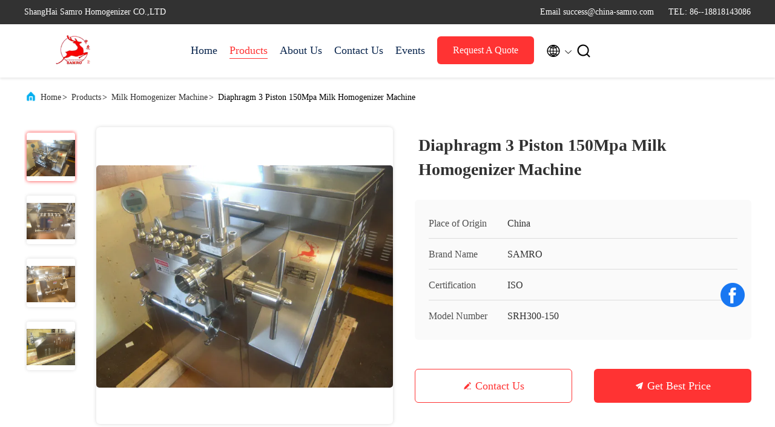

--- FILE ---
content_type: text/html
request_url: https://www.homogenizer-machine.com/sale-13625445-diaphragm-3-piston-150mpa-milk-homogenizer-machine.html
body_size: 26459
content:

<!DOCTYPE html>
<html lang="en">
<head>
	<meta charset="utf-8">
	<meta http-equiv="X-UA-Compatible" content="IE=edge">
	<meta name="viewport" content="width=device-width, initial-scale=1.0, maximum-scale=5.1">
    <title>Diaphragm 3 Piston 150Mpa Milk Homogenizer Machine</title>
    <meta name="keywords" content="150Mpa Milk Homogenizer Machine, 3 Piston Milk Homogenizer Machine, Diaphragm Milk Homogenizer Machine, Milk Homogenizer Machine" />
    <meta name="description" content="High quality Diaphragm 3 Piston 150Mpa Milk Homogenizer Machine from China, China's leading product market 150Mpa Milk Homogenizer Machine product, with strict quality control 3 Piston Milk Homogenizer Machine factories, producing high quality Diaphragm Milk Homogenizer Machine Products." />
     <link rel='preload'
					  href=/photo/homogenizer-machine/sitetpl/style/commonV2.css?ver=1742174404 as='style'><link type='text/css' rel='stylesheet'
					  href=/photo/homogenizer-machine/sitetpl/style/commonV2.css?ver=1742174404 media='all'><!-- Google Tag Manager -->
<script>(function(w,d,s,l,i){w[l]=w[l]||[];w[l].push({'gtm.start':
new Date().getTime(),event:'gtm.js'});var f=d.getElementsByTagName(s)[0],
j=d.createElement(s),dl=l!='dataLayer'?'&l='+l:'';j.async=true;j.src=
'https://www.googletagmanager.com/gtm.js?id='+i+dl;f.parentNode.insertBefore(j,f);
})(window,document,'script','dataLayer','GTM-T65F97J');</script>
<!-- End Google Tag Manager -->
<!-- Google tag (gtag.js) -->
<script async src="https://www.googletagmanager.com/gtag/js?id=G-J69M1FQQZY"></script>
<script>
  window.dataLayer = window.dataLayer || [];
  function gtag(){dataLayer.push(arguments);}
  gtag('js', new Date());

  gtag('config', 'G-J69M1FQQZY', {cookie_flags: "SameSite=None;Secure"});
</script><meta property="og:title" content="Diaphragm 3 Piston 150Mpa Milk Homogenizer Machine" />
<meta property="og:description" content="High quality Diaphragm 3 Piston 150Mpa Milk Homogenizer Machine from China, China's leading product market 150Mpa Milk Homogenizer Machine product, with strict quality control 3 Piston Milk Homogenizer Machine factories, producing high quality Diaphragm Milk Homogenizer Machine Products." />
<meta property="og:type" content="product" />
<meta property="og:availability" content="instock" />
<meta property="og:site_name" content="ShangHai Samro Homogenizer CO.,LTD" />
<meta property="og:url" content="https://www.homogenizer-machine.com/sale-13625445-diaphragm-3-piston-150mpa-milk-homogenizer-machine.html" />
<meta property="og:image" content="https://www.homogenizer-machine.com/photo/ps32873707-diaphragm_3_piston_150mpa_milk_homogenizer_machine.jpg" />
<link rel="canonical" href="https://www.homogenizer-machine.com/sale-13625445-diaphragm-3-piston-150mpa-milk-homogenizer-machine.html" />
<link rel="alternate" href="https://m.homogenizer-machine.com/sale-13625445-diaphragm-3-piston-150mpa-milk-homogenizer-machine.html" media="only screen and (max-width: 640px)" />
<link rel="stylesheet" type="text/css" href="/js/guidefirstcommon.css" />
<style type="text/css">
/*<![CDATA[*/
.consent__cookie {position: fixed;top: 0;left: 0;width: 100%;height: 0%;z-index: 100000;}.consent__cookie_bg {position: fixed;top: 0;left: 0;width: 100%;height: 100%;background: #000;opacity: .6;display: none }.consent__cookie_rel {position: fixed;bottom:0;left: 0;width: 100%;background: #fff;display: -webkit-box;display: -ms-flexbox;display: flex;flex-wrap: wrap;padding: 24px 80px;-webkit-box-sizing: border-box;box-sizing: border-box;-webkit-box-pack: justify;-ms-flex-pack: justify;justify-content: space-between;-webkit-transition: all ease-in-out .3s;transition: all ease-in-out .3s }.consent__close {position: absolute;top: 20px;right: 20px;cursor: pointer }.consent__close svg {fill: #777 }.consent__close:hover svg {fill: #000 }.consent__cookie_box {flex: 1;word-break: break-word;}.consent__warm {color: #777;font-size: 16px;margin-bottom: 12px;line-height: 19px }.consent__title {color: #333;font-size: 20px;font-weight: 600;margin-bottom: 12px;line-height: 23px }.consent__itxt {color: #333;font-size: 14px;margin-bottom: 12px;display: -webkit-box;display: -ms-flexbox;display: flex;-webkit-box-align: center;-ms-flex-align: center;align-items: center }.consent__itxt i {display: -webkit-inline-box;display: -ms-inline-flexbox;display: inline-flex;width: 28px;height: 28px;border-radius: 50%;background: #e0f9e9;margin-right: 8px;-webkit-box-align: center;-ms-flex-align: center;align-items: center;-webkit-box-pack: center;-ms-flex-pack: center;justify-content: center }.consent__itxt svg {fill: #3ca860 }.consent__txt {color: #a6a6a6;font-size: 14px;margin-bottom: 8px;line-height: 17px }.consent__btns {display: -webkit-box;display: -ms-flexbox;display: flex;-webkit-box-orient: vertical;-webkit-box-direction: normal;-ms-flex-direction: column;flex-direction: column;-webkit-box-pack: center;-ms-flex-pack: center;justify-content: center;flex-shrink: 0;}.consent__btn {width: 280px;height: 40px;line-height: 40px;text-align: center;background: #3ca860;color: #fff;border-radius: 4px;margin: 8px 0;-webkit-box-sizing: border-box;box-sizing: border-box;cursor: pointer;font-size:14px}.consent__btn:hover {background: #00823b }.consent__btn.empty {color: #3ca860;border: 1px solid #3ca860;background: #fff }.consent__btn.empty:hover {background: #3ca860;color: #fff }.open .consent__cookie_bg {display: block }.open .consent__cookie_rel {bottom: 0 }@media (max-width: 760px) {.consent__btns {width: 100%;align-items: center;}.consent__cookie_rel {padding: 20px 24px }}.consent__cookie.open {display: block;}.consent__cookie {display: none;}
/*]]>*/
</style>
<style type="text/css">
/*<![CDATA[*/
@media only screen and (max-width:640px){.contact_now_dialog .content-wrap .desc{background-image:url(/images/cta_images/bg_s.png) !important}}.contact_now_dialog .content-wrap .content-wrap_header .cta-close{background-image:url(/images/cta_images/sprite.png) !important}.contact_now_dialog .content-wrap .desc{background-image:url(/images/cta_images/bg_l.png) !important}.contact_now_dialog .content-wrap .cta-btn i{background-image:url(/images/cta_images/sprite.png) !important}.contact_now_dialog .content-wrap .head-tip img{content:url(/images/cta_images/cta_contact_now.png) !important}.cusim{background-image:url(/images/imicon/im.svg) !important}.cuswa{background-image:url(/images/imicon/wa.png) !important}.cusall{background-image:url(/images/imicon/allchat.svg) !important}
/*]]>*/
</style>
<script type="text/javascript" src="/js/guidefirstcommon.js"></script>
<script type="text/javascript">
/*<![CDATA[*/
window.isvideotpl = 1;window.detailurl = '/sale-13625445-diaphragm-3-piston-150mpa-milk-homogenizer-machine.html';
var colorUrl = '';var isShowGuide = 2;var showGuideColor = 0;var im_appid = 10003;var im_msg="Good day, what product are you looking for?";

var cta_cid = 6049;var use_defaulProductInfo = 1;var cta_pid = 13625445;var test_company = 0;var webim_domain = '';var company_type = 0;var cta_equipment = 'pc'; var setcookie = 'setwebimCookie(10210,13625445,0)'; var whatsapplink = "https://wa.me/8618818143086?text=Hi%2C+I%27m+interested+in+Diaphragm+3+Piston+150Mpa+Milk+Homogenizer+Machine."; function insertMeta(){var str = '<meta name="mobile-web-app-capable" content="yes" /><meta name="viewport" content="width=device-width, initial-scale=1.0" />';document.head.insertAdjacentHTML('beforeend',str);} var element = document.querySelector('a.footer_webim_a[href="/webim/webim_tab.html"]');if (element) {element.parentNode.removeChild(element);}

var colorUrl = '';
var aisearch = 0;
var selfUrl = '';
window.playerReportUrl='/vod/view_count/report';
var query_string = ["Products","Detail"];
var g_tp = '';
var customtplcolor = 99707;
var str_chat = 'chat';
				var str_call_now = 'call now';
var str_chat_now = 'chat now';
var str_contact1 = 'Get Best Price';var str_chat_lang='english';var str_contact2 = 'Get Price';var str_contact2 = 'Best Price';var str_contact = 'Contact';
window.predomainsub = "";
/*]]>*/
</script>
</head>
<body>
<!-- Google Tag Manager -->
<script>(function(w,d,s,l,i){w[l]=w[l]||[];w[l].push({'gtm.start':
new Date().getTime(),event:'gtm.js'});var f=d.getElementsByTagName(s)[0],
j=d.createElement(s),dl=l!='dataLayer'?'&l='+l:'';j.async=true;j.src=
'https://www.googletagmanager.com/gtm.js?id='+i+dl;f.parentNode.insertBefore(j,f);
})(window,document,'script','dataLayer','GTM-T65F97J');</script>
<!-- End Google Tag Manager -->

<!-- Google tag (gtag.js) -->
<script async src="https://www.googletagmanager.com/gtag/js?id=G-J69M1FQQZY"></script>
<script>
  window.dataLayer = window.dataLayer || [];
  function gtag(){dataLayer.push(arguments);}
  gtag('js', new Date());

  gtag('config', 'G-J69M1FQQZY', {cookie_flags: "SameSite=None;Secure"});
</script><img src="/logo.gif" style="display:none" alt="logo"/>
<a style="display: none!important;" title="ShangHai Samro Homogenizer CO.,LTD" class="float-inquiry" href="/contactnow.html" onclick='setinquiryCookie("{\"showproduct\":1,\"pid\":\"13625445\",\"name\":\"Diaphragm 3 Piston 150Mpa Milk Homogenizer Machine\",\"source_url\":\"\\/sale-13625445-diaphragm-3-piston-150mpa-milk-homogenizer-machine.html\",\"picurl\":\"\\/photo\\/pd32873707-diaphragm_3_piston_150mpa_milk_homogenizer_machine.jpg\",\"propertyDetail\":[[\"Motor power\",\"15 KW\"],[\"Name\",\"Milk Homogenizer Machine\"],[\"Max pressure\",\"150 Mpa\"],[\"Feature\",\"High Pressure\"]],\"company_name\":null,\"picurl_c\":\"\\/photo\\/pc32873707-diaphragm_3_piston_150mpa_milk_homogenizer_machine.jpg\",\"price\":\"negotiation\",\"username\":\"Ms.Sophie Gui\",\"viewTime\":\"Last Login : 10 hours 17 minutes ago\",\"subject\":\"Please quote us your Diaphragm 3 Piston 150Mpa Milk Homogenizer Machine\",\"countrycode\":\"\"}");'></a>
<!-- Google Tag Manager -->
<script>(function(w,d,s,l,i){w[l]=w[l]||[];w[l].push({'gtm.start':
new Date().getTime(),event:'gtm.js'});var f=d.getElementsByTagName(s)[0],
j=d.createElement(s),dl=l!='dataLayer'?'&l='+l:'';j.async=true;j.src=
'https://www.googletagmanager.com/gtm.js?id='+i+dl;f.parentNode.insertBefore(j,f);
})(window,document,'script','dataLayer','GTM-T65F97J');</script>
<!-- End Google Tag Manager --><script>
var originProductInfo = '';
var originProductInfo = {"showproduct":1,"pid":"13625445","name":"Diaphragm 3 Piston 150Mpa Milk Homogenizer Machine","source_url":"\/sale-13625445-diaphragm-3-piston-150mpa-milk-homogenizer-machine.html","picurl":"\/photo\/pd32873707-diaphragm_3_piston_150mpa_milk_homogenizer_machine.jpg","propertyDetail":[["Motor power","15 KW"],["Name","Milk Homogenizer Machine"],["Max pressure","150 Mpa"],["Feature","High Pressure"]],"company_name":null,"picurl_c":"\/photo\/pc32873707-diaphragm_3_piston_150mpa_milk_homogenizer_machine.jpg","price":"negotiation","username":"Ms.Sophie Gui","viewTime":"Last Login : 7 hours 17 minutes ago","subject":"What is the delivery time on Diaphragm 3 Piston 150Mpa Milk Homogenizer Machine","countrycode":""};
var save_url = "/contactsave.html";
var update_url = "/updateinquiry.html";
var productInfo = {};
var defaulProductInfo = {};
var myDate = new Date();
var curDate = myDate.getFullYear()+'-'+(parseInt(myDate.getMonth())+1)+'-'+myDate.getDate();
var message = '';
var default_pop = 1;
var leaveMessageDialog = document.getElementsByClassName('leave-message-dialog')[0]; // 获取弹层
var _$$ = function (dom) {
    return document.querySelectorAll(dom);
};
resInfo = originProductInfo;
resInfo['name'] = resInfo['name'] || '';
defaulProductInfo.pid = resInfo['pid'];
defaulProductInfo.productName = resInfo['name'] ?? '';
defaulProductInfo.productInfo = resInfo['propertyDetail'];
defaulProductInfo.productImg = resInfo['picurl_c'];
defaulProductInfo.subject = resInfo['subject'] ?? '';
defaulProductInfo.productImgAlt = resInfo['name'] ?? '';
var inquirypopup_tmp = 1;
var message = 'Dear,'+'\r\n'+"I am interested in"+' '+trim(resInfo['name'])+", could you send me more details such as type, size, MOQ, material, etc."+'\r\n'+"Thanks!"+'\r\n'+"Waiting for your reply.";
var message_1 = 'Dear,'+'\r\n'+"I am interested in"+' '+trim(resInfo['name'])+", could you send me more details such as type, size, MOQ, material, etc."+'\r\n'+"Thanks!"+'\r\n'+"Waiting for your reply.";
var message_2 = 'Hello,'+'\r\n'+"I am looking for"+' '+trim(resInfo['name'])+", please send me the price, specification and picture."+'\r\n'+"Your swift response will be highly appreciated."+'\r\n'+"Feel free to contact me for more information."+'\r\n'+"Thanks a lot.";
var message_3 = 'Hello,'+'\r\n'+trim(resInfo['name'])+' '+"meets my expectations."+'\r\n'+"Please give me the best price and some other product information."+'\r\n'+"Feel free to contact me via my mail."+'\r\n'+"Thanks a lot.";

var message_4 = 'Dear,'+'\r\n'+"What is the FOB price on your"+' '+trim(resInfo['name'])+'?'+'\r\n'+"Which is the nearest port name?"+'\r\n'+"Please reply me as soon as possible, it would be better to share further information."+'\r\n'+"Regards!";
var message_5 = 'Hi there,'+'\r\n'+"I am very interested in your"+' '+trim(resInfo['name'])+'.'+'\r\n'+"Please send me your product details."+'\r\n'+"Looking forward to your quick reply."+'\r\n'+"Feel free to contact me by mail."+'\r\n'+"Regards!";

var message_6 = 'Dear,'+'\r\n'+"Please provide us with information about your"+' '+trim(resInfo['name'])+", such as type, size, material, and of course the best price."+'\r\n'+"Looking forward to your quick reply."+'\r\n'+"Thank you!";
var message_7 = 'Dear,'+'\r\n'+"Can you supply"+' '+trim(resInfo['name'])+" for us?"+'\r\n'+"First we want a price list and some product details."+'\r\n'+"I hope to get reply asap and look forward to cooperation."+'\r\n'+"Thank you very much.";
var message_8 = 'hi,'+'\r\n'+"I am looking for"+' '+trim(resInfo['name'])+", please give me some more detailed product information."+'\r\n'+"I look forward to your reply."+'\r\n'+"Thank you!";
var message_9 = 'Hello,'+'\r\n'+"Your"+' '+trim(resInfo['name'])+" meets my requirements very well."+'\r\n'+"Please send me the price, specification, and similar model will be OK."+'\r\n'+"Feel free to chat with me."+'\r\n'+"Thanks!";
var message_10 = 'Dear,'+'\r\n'+"I want to know more about the details and quotation of"+' '+trim(resInfo['name'])+'.'+'\r\n'+"Feel free to contact me."+'\r\n'+"Regards!";

var r = getRandom(1,10);

defaulProductInfo.message = eval("message_"+r);
    defaulProductInfo.message = eval("message_"+r);
        var mytAjax = {

    post: function(url, data, fn) {
        var xhr = new XMLHttpRequest();
        xhr.open("POST", url, true);
        xhr.setRequestHeader("Content-Type", "application/x-www-form-urlencoded;charset=UTF-8");
        xhr.setRequestHeader("X-Requested-With", "XMLHttpRequest");
        xhr.setRequestHeader('Content-Type','text/plain;charset=UTF-8');
        xhr.onreadystatechange = function() {
            if(xhr.readyState == 4 && (xhr.status == 200 || xhr.status == 304)) {
                fn.call(this, xhr.responseText);
            }
        };
        xhr.send(data);
    },

    postform: function(url, data, fn) {
        var xhr = new XMLHttpRequest();
        xhr.open("POST", url, true);
        xhr.setRequestHeader("X-Requested-With", "XMLHttpRequest");
        xhr.onreadystatechange = function() {
            if(xhr.readyState == 4 && (xhr.status == 200 || xhr.status == 304)) {
                fn.call(this, xhr.responseText);
            }
        };
        xhr.send(data);
    }
};
/*window.onload = function(){
    leaveMessageDialog = document.getElementsByClassName('leave-message-dialog')[0];
    if (window.localStorage.recordDialogStatus=='undefined' || (window.localStorage.recordDialogStatus!='undefined' && window.localStorage.recordDialogStatus != curDate)) {
        setTimeout(function(){
            if(parseInt(inquirypopup_tmp%10) == 1){
                creatDialog(defaulProductInfo, 1);
            }
        }, 6000);
    }
};*/
function trim(str)
{
    str = str.replace(/(^\s*)/g,"");
    return str.replace(/(\s*$)/g,"");
};
function getRandom(m,n){
    var num = Math.floor(Math.random()*(m - n) + n);
    return num;
};
function strBtn(param) {

    var starattextarea = document.getElementById("textareamessage").value.length;
    var email = document.getElementById("startEmail").value;

    var default_tip = document.querySelectorAll(".watermark_container").length;
    if (20 < starattextarea && starattextarea < 3000) {
        if(default_tip>0){
            document.getElementById("textareamessage1").parentNode.parentNode.nextElementSibling.style.display = "none";
        }else{
            document.getElementById("textareamessage1").parentNode.nextElementSibling.style.display = "none";
        }

    } else {
        if(default_tip>0){
            document.getElementById("textareamessage1").parentNode.parentNode.nextElementSibling.style.display = "block";
        }else{
            document.getElementById("textareamessage1").parentNode.nextElementSibling.style.display = "block";
        }

        return;
    }

    // var re = /^([a-zA-Z0-9_-])+@([a-zA-Z0-9_-])+\.([a-zA-Z0-9_-])+/i;/*邮箱不区分大小写*/
    var re = /^[a-zA-Z0-9][\w-]*(\.?[\w-]+)*@[a-zA-Z0-9-]+(\.[a-zA-Z0-9]+)+$/i;
    if (!re.test(email)) {
        document.getElementById("startEmail").nextElementSibling.style.display = "block";
        return;
    } else {
        document.getElementById("startEmail").nextElementSibling.style.display = "none";
    }

    var subject = document.getElementById("pop_subject").value;
    var pid = document.getElementById("pop_pid").value;
    var message = document.getElementById("textareamessage").value;
    var sender_email = document.getElementById("startEmail").value;
    var tel = '';
    if (document.getElementById("tel0") != undefined && document.getElementById("tel0") != '')
        tel = document.getElementById("tel0").value;
    var form_serialize = '&tel='+tel;

    form_serialize = form_serialize.replace(/\+/g, "%2B");
    mytAjax.post(save_url,"pid="+pid+"&subject="+subject+"&email="+sender_email+"&message="+(message)+form_serialize,function(res){
        var mes = JSON.parse(res);
        if(mes.status == 200){
            var iid = mes.iid;
            document.getElementById("pop_iid").value = iid;
            document.getElementById("pop_uuid").value = mes.uuid;

            if(typeof gtag_report_conversion === "function"){
                gtag_report_conversion();//执行统计js代码
            }
            if(typeof fbq === "function"){
                fbq('track','Purchase');//执行统计js代码
            }
        }
    });
    for (var index = 0; index < document.querySelectorAll(".dialog-content-pql").length; index++) {
        document.querySelectorAll(".dialog-content-pql")[index].style.display = "none";
    };
    $('#idphonepql').val(tel);
    document.getElementById("dialog-content-pql-id").style.display = "block";
    ;
};
function twoBtnOk(param) {

    var selectgender = document.getElementById("Mr").innerHTML;
    var iid = document.getElementById("pop_iid").value;
    var sendername = document.getElementById("idnamepql").value;
    var senderphone = document.getElementById("idphonepql").value;
    var sendercname = document.getElementById("idcompanypql").value;
    var uuid = document.getElementById("pop_uuid").value;
    var gender = 2;
    if(selectgender == 'Mr.') gender = 0;
    if(selectgender == 'Mrs.') gender = 1;
    var pid = document.getElementById("pop_pid").value;
    var form_serialize = '';

        form_serialize = form_serialize.replace(/\+/g, "%2B");

    mytAjax.post(update_url,"iid="+iid+"&gender="+gender+"&uuid="+uuid+"&name="+(sendername)+"&tel="+(senderphone)+"&company="+(sendercname)+form_serialize,function(res){});

    for (var index = 0; index < document.querySelectorAll(".dialog-content-pql").length; index++) {
        document.querySelectorAll(".dialog-content-pql")[index].style.display = "none";
    };
    document.getElementById("dialog-content-pql-ok").style.display = "block";

};
function toCheckMust(name) {
    $('#'+name+'error').hide();
}
function handClidk(param) {
    var starattextarea = document.getElementById("textareamessage1").value.length;
    var email = document.getElementById("startEmail1").value;
    var default_tip = document.querySelectorAll(".watermark_container").length;
    if (20 < starattextarea && starattextarea < 3000) {
        if(default_tip>0){
            document.getElementById("textareamessage1").parentNode.parentNode.nextElementSibling.style.display = "none";
        }else{
            document.getElementById("textareamessage1").parentNode.nextElementSibling.style.display = "none";
        }

    } else {
        if(default_tip>0){
            document.getElementById("textareamessage1").parentNode.parentNode.nextElementSibling.style.display = "block";
        }else{
            document.getElementById("textareamessage1").parentNode.nextElementSibling.style.display = "block";
        }

        return;
    }

    // var re = /^([a-zA-Z0-9_-])+@([a-zA-Z0-9_-])+\.([a-zA-Z0-9_-])+/i;
    var re = /^[a-zA-Z0-9][\w-]*(\.?[\w-]+)*@[a-zA-Z0-9-]+(\.[a-zA-Z0-9]+)+$/i;
    if (!re.test(email)) {
        document.getElementById("startEmail1").nextElementSibling.style.display = "block";
        return;
    } else {
        document.getElementById("startEmail1").nextElementSibling.style.display = "none";
    }

    var subject = document.getElementById("pop_subject").value;
    var pid = document.getElementById("pop_pid").value;
    var message = document.getElementById("textareamessage1").value;
    var sender_email = document.getElementById("startEmail1").value;
    var form_serialize = tel = '';
    if (document.getElementById("tel1") != undefined && document.getElementById("tel1") != '')
        tel = document.getElementById("tel1").value;
        mytAjax.post(save_url,"email="+sender_email+"&tel="+tel+"&pid="+pid+"&message="+message+"&subject="+subject+form_serialize,function(res){

        var mes = JSON.parse(res);
        if(mes.status == 200){
            var iid = mes.iid;
            document.getElementById("pop_iid").value = iid;
            document.getElementById("pop_uuid").value = mes.uuid;
            if(typeof gtag_report_conversion === "function"){
                gtag_report_conversion();//执行统计js代码
            }
        }

    });
    for (var index = 0; index < document.querySelectorAll(".dialog-content-pql").length; index++) {
        document.querySelectorAll(".dialog-content-pql")[index].style.display = "none";
    };
    $('#idphonepql').val(tel);
    document.getElementById("dialog-content-pql-id").style.display = "block";

};
window.addEventListener('load', function () {
    $('.checkbox-wrap label').each(function(){
        if($(this).find('input').prop('checked')){
            $(this).addClass('on')
        }else {
            $(this).removeClass('on')
        }
    })
    $(document).on('click', '.checkbox-wrap label' , function(ev){
        if (ev.target.tagName.toUpperCase() != 'INPUT') {
            $(this).toggleClass('on')
        }
    })
})

function hand_video(pdata) {
    data = JSON.parse(pdata);
    productInfo.productName = data.productName;
    productInfo.productInfo = data.productInfo;
    productInfo.productImg = data.productImg;
    productInfo.subject = data.subject;

    var message = 'Dear,'+'\r\n'+"I am interested in"+' '+trim(data.productName)+", could you send me more details such as type, size, quantity, material, etc."+'\r\n'+"Thanks!"+'\r\n'+"Waiting for your reply.";

    var message = 'Dear,'+'\r\n'+"I am interested in"+' '+trim(data.productName)+", could you send me more details such as type, size, MOQ, material, etc."+'\r\n'+"Thanks!"+'\r\n'+"Waiting for your reply.";
    var message_1 = 'Dear,'+'\r\n'+"I am interested in"+' '+trim(data.productName)+", could you send me more details such as type, size, MOQ, material, etc."+'\r\n'+"Thanks!"+'\r\n'+"Waiting for your reply.";
    var message_2 = 'Hello,'+'\r\n'+"I am looking for"+' '+trim(data.productName)+", please send me the price, specification and picture."+'\r\n'+"Your swift response will be highly appreciated."+'\r\n'+"Feel free to contact me for more information."+'\r\n'+"Thanks a lot.";
    var message_3 = 'Hello,'+'\r\n'+trim(data.productName)+' '+"meets my expectations."+'\r\n'+"Please give me the best price and some other product information."+'\r\n'+"Feel free to contact me via my mail."+'\r\n'+"Thanks a lot.";

    var message_4 = 'Dear,'+'\r\n'+"What is the FOB price on your"+' '+trim(data.productName)+'?'+'\r\n'+"Which is the nearest port name?"+'\r\n'+"Please reply me as soon as possible, it would be better to share further information."+'\r\n'+"Regards!";
    var message_5 = 'Hi there,'+'\r\n'+"I am very interested in your"+' '+trim(data.productName)+'.'+'\r\n'+"Please send me your product details."+'\r\n'+"Looking forward to your quick reply."+'\r\n'+"Feel free to contact me by mail."+'\r\n'+"Regards!";

    var message_6 = 'Dear,'+'\r\n'+"Please provide us with information about your"+' '+trim(data.productName)+", such as type, size, material, and of course the best price."+'\r\n'+"Looking forward to your quick reply."+'\r\n'+"Thank you!";
    var message_7 = 'Dear,'+'\r\n'+"Can you supply"+' '+trim(data.productName)+" for us?"+'\r\n'+"First we want a price list and some product details."+'\r\n'+"I hope to get reply asap and look forward to cooperation."+'\r\n'+"Thank you very much.";
    var message_8 = 'hi,'+'\r\n'+"I am looking for"+' '+trim(data.productName)+", please give me some more detailed product information."+'\r\n'+"I look forward to your reply."+'\r\n'+"Thank you!";
    var message_9 = 'Hello,'+'\r\n'+"Your"+' '+trim(data.productName)+" meets my requirements very well."+'\r\n'+"Please send me the price, specification, and similar model will be OK."+'\r\n'+"Feel free to chat with me."+'\r\n'+"Thanks!";
    var message_10 = 'Dear,'+'\r\n'+"I want to know more about the details and quotation of"+' '+trim(data.productName)+'.'+'\r\n'+"Feel free to contact me."+'\r\n'+"Regards!";

    var r = getRandom(1,10);

    productInfo.message = eval("message_"+r);
            if(parseInt(inquirypopup_tmp/10) == 1){
        productInfo.message = "";
    }
    productInfo.pid = data.pid;
    creatDialog(productInfo, 2);
};

function handDialog(pdata) {
    data = JSON.parse(pdata);
    productInfo.productName = data.productName;
    productInfo.productInfo = data.productInfo;
    productInfo.productImg = data.productImg;
    productInfo.subject = data.subject;

    var message = 'Dear,'+'\r\n'+"I am interested in"+' '+trim(data.productName)+", could you send me more details such as type, size, quantity, material, etc."+'\r\n'+"Thanks!"+'\r\n'+"Waiting for your reply.";

    var message = 'Dear,'+'\r\n'+"I am interested in"+' '+trim(data.productName)+", could you send me more details such as type, size, MOQ, material, etc."+'\r\n'+"Thanks!"+'\r\n'+"Waiting for your reply.";
    var message_1 = 'Dear,'+'\r\n'+"I am interested in"+' '+trim(data.productName)+", could you send me more details such as type, size, MOQ, material, etc."+'\r\n'+"Thanks!"+'\r\n'+"Waiting for your reply.";
    var message_2 = 'Hello,'+'\r\n'+"I am looking for"+' '+trim(data.productName)+", please send me the price, specification and picture."+'\r\n'+"Your swift response will be highly appreciated."+'\r\n'+"Feel free to contact me for more information."+'\r\n'+"Thanks a lot.";
    var message_3 = 'Hello,'+'\r\n'+trim(data.productName)+' '+"meets my expectations."+'\r\n'+"Please give me the best price and some other product information."+'\r\n'+"Feel free to contact me via my mail."+'\r\n'+"Thanks a lot.";

    var message_4 = 'Dear,'+'\r\n'+"What is the FOB price on your"+' '+trim(data.productName)+'?'+'\r\n'+"Which is the nearest port name?"+'\r\n'+"Please reply me as soon as possible, it would be better to share further information."+'\r\n'+"Regards!";
    var message_5 = 'Hi there,'+'\r\n'+"I am very interested in your"+' '+trim(data.productName)+'.'+'\r\n'+"Please send me your product details."+'\r\n'+"Looking forward to your quick reply."+'\r\n'+"Feel free to contact me by mail."+'\r\n'+"Regards!";

    var message_6 = 'Dear,'+'\r\n'+"Please provide us with information about your"+' '+trim(data.productName)+", such as type, size, material, and of course the best price."+'\r\n'+"Looking forward to your quick reply."+'\r\n'+"Thank you!";
    var message_7 = 'Dear,'+'\r\n'+"Can you supply"+' '+trim(data.productName)+" for us?"+'\r\n'+"First we want a price list and some product details."+'\r\n'+"I hope to get reply asap and look forward to cooperation."+'\r\n'+"Thank you very much.";
    var message_8 = 'hi,'+'\r\n'+"I am looking for"+' '+trim(data.productName)+", please give me some more detailed product information."+'\r\n'+"I look forward to your reply."+'\r\n'+"Thank you!";
    var message_9 = 'Hello,'+'\r\n'+"Your"+' '+trim(data.productName)+" meets my requirements very well."+'\r\n'+"Please send me the price, specification, and similar model will be OK."+'\r\n'+"Feel free to chat with me."+'\r\n'+"Thanks!";
    var message_10 = 'Dear,'+'\r\n'+"I want to know more about the details and quotation of"+' '+trim(data.productName)+'.'+'\r\n'+"Feel free to contact me."+'\r\n'+"Regards!";

    var r = getRandom(1,10);
    productInfo.message = eval("message_"+r);
            if(parseInt(inquirypopup_tmp/10) == 1){
        productInfo.message = "";
    }
    productInfo.pid = data.pid;
    creatDialog(productInfo, 2);
};

function closepql(param) {

    leaveMessageDialog.style.display = 'none';
};

function closepql2(param) {

    for (var index = 0; index < document.querySelectorAll(".dialog-content-pql").length; index++) {
        document.querySelectorAll(".dialog-content-pql")[index].style.display = "none";
    };
    document.getElementById("dialog-content-pql-ok").style.display = "block";
};

function decodeHtmlEntities(str) {
    var tempElement = document.createElement('div');
    tempElement.innerHTML = str;
    return tempElement.textContent || tempElement.innerText || '';
}

function initProduct(productInfo,type){

    productInfo.productName = decodeHtmlEntities(productInfo.productName);
    productInfo.message = decodeHtmlEntities(productInfo.message);

    leaveMessageDialog = document.getElementsByClassName('leave-message-dialog')[0];
    leaveMessageDialog.style.display = "block";
    if(type == 3){
        var popinquiryemail = document.getElementById("popinquiryemail").value;
        _$$("#startEmail1")[0].value = popinquiryemail;
    }else{
        _$$("#startEmail1")[0].value = "";
    }
    _$$("#startEmail")[0].value = "";
    _$$("#idnamepql")[0].value = "";
    _$$("#idphonepql")[0].value = "";
    _$$("#idcompanypql")[0].value = "";

    _$$("#pop_pid")[0].value = productInfo.pid;
    _$$("#pop_subject")[0].value = productInfo.subject;
    
    if(parseInt(inquirypopup_tmp/10) == 1){
        productInfo.message = "";
    }

    _$$("#textareamessage1")[0].value = productInfo.message;
    _$$("#textareamessage")[0].value = productInfo.message;

    _$$("#dialog-content-pql-id .titlep")[0].innerHTML = productInfo.productName;
    _$$("#dialog-content-pql-id img")[0].setAttribute("src", productInfo.productImg);
    _$$("#dialog-content-pql-id img")[0].setAttribute("alt", productInfo.productImgAlt);

    _$$("#dialog-content-pql-id-hand img")[0].setAttribute("src", productInfo.productImg);
    _$$("#dialog-content-pql-id-hand img")[0].setAttribute("alt", productInfo.productImgAlt);
    _$$("#dialog-content-pql-id-hand .titlep")[0].innerHTML = productInfo.productName;

    if (productInfo.productInfo.length > 0) {
        var ul2, ul;
        ul = document.createElement("ul");
        for (var index = 0; index < productInfo.productInfo.length; index++) {
            var el = productInfo.productInfo[index];
            var li = document.createElement("li");
            var span1 = document.createElement("span");
            span1.innerHTML = el[0] + ":";
            var span2 = document.createElement("span");
            span2.innerHTML = el[1];
            li.appendChild(span1);
            li.appendChild(span2);
            ul.appendChild(li);

        }
        ul2 = ul.cloneNode(true);
        if (type === 1) {
            _$$("#dialog-content-pql-id .left")[0].replaceChild(ul, _$$("#dialog-content-pql-id .left ul")[0]);
        } else {
            _$$("#dialog-content-pql-id-hand .left")[0].replaceChild(ul2, _$$("#dialog-content-pql-id-hand .left ul")[0]);
            _$$("#dialog-content-pql-id .left")[0].replaceChild(ul, _$$("#dialog-content-pql-id .left ul")[0]);
        }
    };
    for (var index = 0; index < _$$("#dialog-content-pql-id .right ul li").length; index++) {
        _$$("#dialog-content-pql-id .right ul li")[index].addEventListener("click", function (params) {
            _$$("#dialog-content-pql-id .right #Mr")[0].innerHTML = this.innerHTML
        }, false)

    };

};
function closeInquiryCreateDialog() {
    document.getElementById("xuanpan_dialog_box_pql").style.display = "none";
};
function showInquiryCreateDialog() {
    document.getElementById("xuanpan_dialog_box_pql").style.display = "block";
};
function submitPopInquiry(){
    var message = document.getElementById("inquiry_message").value;
    var email = document.getElementById("inquiry_email").value;
    var subject = defaulProductInfo.subject;
    var pid = defaulProductInfo.pid;
    if (email === undefined) {
        showInquiryCreateDialog();
        document.getElementById("inquiry_email").style.border = "1px solid red";
        return false;
    };
    if (message === undefined) {
        showInquiryCreateDialog();
        document.getElementById("inquiry_message").style.border = "1px solid red";
        return false;
    };
    if (email.search(/^\w+((-\w+)|(\.\w+))*\@[A-Za-z0-9]+((\.|-)[A-Za-z0-9]+)*\.[A-Za-z0-9]+$/) == -1) {
        document.getElementById("inquiry_email").style.border= "1px solid red";
        showInquiryCreateDialog();
        return false;
    } else {
        document.getElementById("inquiry_email").style.border= "";
    };
    if (message.length < 20 || message.length >3000) {
        showInquiryCreateDialog();
        document.getElementById("inquiry_message").style.border = "1px solid red";
        return false;
    } else {
        document.getElementById("inquiry_message").style.border = "";
    };
    var tel = '';
    if (document.getElementById("tel") != undefined && document.getElementById("tel") != '')
        tel = document.getElementById("tel").value;

    mytAjax.post(save_url,"pid="+pid+"&subject="+subject+"&email="+email+"&message="+(message)+'&tel='+tel,function(res){
        var mes = JSON.parse(res);
        if(mes.status == 200){
            var iid = mes.iid;
            document.getElementById("pop_iid").value = iid;
            document.getElementById("pop_uuid").value = mes.uuid;

        }
    });
    initProduct(defaulProductInfo);
    for (var index = 0; index < document.querySelectorAll(".dialog-content-pql").length; index++) {
        document.querySelectorAll(".dialog-content-pql")[index].style.display = "none";
    };
    $('#idphonepql').val(tel);
    document.getElementById("dialog-content-pql-id").style.display = "block";

};

//带附件上传
function submitPopInquiryfile(email_id,message_id,check_sort,name_id,phone_id,company_id,attachments){

    if(typeof(check_sort) == 'undefined'){
        check_sort = 0;
    }
    var message = document.getElementById(message_id).value;
    var email = document.getElementById(email_id).value;
    var attachments = document.getElementById(attachments).value;
    if(typeof(name_id) !== 'undefined' && name_id != ""){
        var name  = document.getElementById(name_id).value;
    }
    if(typeof(phone_id) !== 'undefined' && phone_id != ""){
        var phone = document.getElementById(phone_id).value;
    }
    if(typeof(company_id) !== 'undefined' && company_id != ""){
        var company = document.getElementById(company_id).value;
    }
    var subject = defaulProductInfo.subject;
    var pid = defaulProductInfo.pid;

    if(check_sort == 0){
        if (email === undefined) {
            showInquiryCreateDialog();
            document.getElementById(email_id).style.border = "1px solid red";
            return false;
        };
        if (message === undefined) {
            showInquiryCreateDialog();
            document.getElementById(message_id).style.border = "1px solid red";
            return false;
        };

        if (email.search(/^\w+((-\w+)|(\.\w+))*\@[A-Za-z0-9]+((\.|-)[A-Za-z0-9]+)*\.[A-Za-z0-9]+$/) == -1) {
            document.getElementById(email_id).style.border= "1px solid red";
            showInquiryCreateDialog();
            return false;
        } else {
            document.getElementById(email_id).style.border= "";
        };
        if (message.length < 20 || message.length >3000) {
            showInquiryCreateDialog();
            document.getElementById(message_id).style.border = "1px solid red";
            return false;
        } else {
            document.getElementById(message_id).style.border = "";
        };
    }else{

        if (message === undefined) {
            showInquiryCreateDialog();
            document.getElementById(message_id).style.border = "1px solid red";
            return false;
        };

        if (email === undefined) {
            showInquiryCreateDialog();
            document.getElementById(email_id).style.border = "1px solid red";
            return false;
        };

        if (message.length < 20 || message.length >3000) {
            showInquiryCreateDialog();
            document.getElementById(message_id).style.border = "1px solid red";
            return false;
        } else {
            document.getElementById(message_id).style.border = "";
        };

        if (email.search(/^\w+((-\w+)|(\.\w+))*\@[A-Za-z0-9]+((\.|-)[A-Za-z0-9]+)*\.[A-Za-z0-9]+$/) == -1) {
            document.getElementById(email_id).style.border= "1px solid red";
            showInquiryCreateDialog();
            return false;
        } else {
            document.getElementById(email_id).style.border= "";
        };

    };

    mytAjax.post(save_url,"pid="+pid+"&subject="+subject+"&email="+email+"&message="+message+"&company="+company+"&attachments="+attachments,function(res){
        var mes = JSON.parse(res);
        if(mes.status == 200){
            var iid = mes.iid;
            document.getElementById("pop_iid").value = iid;
            document.getElementById("pop_uuid").value = mes.uuid;

            if(typeof gtag_report_conversion === "function"){
                gtag_report_conversion();//执行统计js代码
            }
            if(typeof fbq === "function"){
                fbq('track','Purchase');//执行统计js代码
            }
        }
    });
    initProduct(defaulProductInfo);

    if(name !== undefined && name != ""){
        _$$("#idnamepql")[0].value = name;
    }

    if(phone !== undefined && phone != ""){
        _$$("#idphonepql")[0].value = phone;
    }

    if(company !== undefined && company != ""){
        _$$("#idcompanypql")[0].value = company;
    }

    for (var index = 0; index < document.querySelectorAll(".dialog-content-pql").length; index++) {
        document.querySelectorAll(".dialog-content-pql")[index].style.display = "none";
    };
    document.getElementById("dialog-content-pql-id").style.display = "block";

};
function submitPopInquiryByParam(email_id,message_id,check_sort,name_id,phone_id,company_id){

    if(typeof(check_sort) == 'undefined'){
        check_sort = 0;
    }

    var senderphone = '';
    var message = document.getElementById(message_id).value;
    var email = document.getElementById(email_id).value;
    if(typeof(name_id) !== 'undefined' && name_id != ""){
        var name  = document.getElementById(name_id).value;
    }
    if(typeof(phone_id) !== 'undefined' && phone_id != ""){
        var phone = document.getElementById(phone_id).value;
        senderphone = phone;
    }
    if(typeof(company_id) !== 'undefined' && company_id != ""){
        var company = document.getElementById(company_id).value;
    }
    var subject = defaulProductInfo.subject;
    var pid = defaulProductInfo.pid;

    if(check_sort == 0){
        if (email === undefined) {
            showInquiryCreateDialog();
            document.getElementById(email_id).style.border = "1px solid red";
            return false;
        };
        if (message === undefined) {
            showInquiryCreateDialog();
            document.getElementById(message_id).style.border = "1px solid red";
            return false;
        };

        if (email.search(/^\w+((-\w+)|(\.\w+))*\@[A-Za-z0-9]+((\.|-)[A-Za-z0-9]+)*\.[A-Za-z0-9]+$/) == -1) {
            document.getElementById(email_id).style.border= "1px solid red";
            showInquiryCreateDialog();
            return false;
        } else {
            document.getElementById(email_id).style.border= "";
        };
        if (message.length < 20 || message.length >3000) {
            showInquiryCreateDialog();
            document.getElementById(message_id).style.border = "1px solid red";
            return false;
        } else {
            document.getElementById(message_id).style.border = "";
        };
    }else{

        if (message === undefined) {
            showInquiryCreateDialog();
            document.getElementById(message_id).style.border = "1px solid red";
            return false;
        };

        if (email === undefined) {
            showInquiryCreateDialog();
            document.getElementById(email_id).style.border = "1px solid red";
            return false;
        };

        if (message.length < 20 || message.length >3000) {
            showInquiryCreateDialog();
            document.getElementById(message_id).style.border = "1px solid red";
            return false;
        } else {
            document.getElementById(message_id).style.border = "";
        };

        if (email.search(/^\w+((-\w+)|(\.\w+))*\@[A-Za-z0-9]+((\.|-)[A-Za-z0-9]+)*\.[A-Za-z0-9]+$/) == -1) {
            document.getElementById(email_id).style.border= "1px solid red";
            showInquiryCreateDialog();
            return false;
        } else {
            document.getElementById(email_id).style.border= "";
        };

    };

    var productsku = "";
    if($("#product_sku").length > 0){
        productsku = $("#product_sku").html();
    }

    mytAjax.post(save_url,"tel="+senderphone+"&pid="+pid+"&subject="+subject+"&email="+email+"&message="+message+"&messagesku="+encodeURI(productsku),function(res){
        var mes = JSON.parse(res);
        if(mes.status == 200){
            var iid = mes.iid;
            document.getElementById("pop_iid").value = iid;
            document.getElementById("pop_uuid").value = mes.uuid;

            if(typeof gtag_report_conversion === "function"){
                gtag_report_conversion();//执行统计js代码
            }
            if(typeof fbq === "function"){
                fbq('track','Purchase');//执行统计js代码
            }
        }
    });
    initProduct(defaulProductInfo);

    if(name !== undefined && name != ""){
        _$$("#idnamepql")[0].value = name;
    }

    if(phone !== undefined && phone != ""){
        _$$("#idphonepql")[0].value = phone;
    }

    if(company !== undefined && company != ""){
        _$$("#idcompanypql")[0].value = company;
    }

    for (var index = 0; index < document.querySelectorAll(".dialog-content-pql").length; index++) {
        document.querySelectorAll(".dialog-content-pql")[index].style.display = "none";

    };
    document.getElementById("dialog-content-pql-id").style.display = "block";

};

function creat_videoDialog(productInfo, type) {

    if(type == 1){
        if(default_pop != 1){
            return false;
        }
        window.localStorage.recordDialogStatus = curDate;
    }else{
        default_pop = 0;
    }
    initProduct(productInfo, type);
    if (type === 1) {
        // 自动弹出
        for (var index = 0; index < document.querySelectorAll(".dialog-content-pql").length; index++) {

            document.querySelectorAll(".dialog-content-pql")[index].style.display = "none";
        };
        document.getElementById("dialog-content-pql").style.display = "block";
    } else {
        // 手动弹出
        for (var index = 0; index < document.querySelectorAll(".dialog-content-pql").length; index++) {
            document.querySelectorAll(".dialog-content-pql")[index].style.display = "none";
        };
        document.getElementById("dialog-content-pql-id-hand").style.display = "block";
    }
}

function creatDialog(productInfo, type) {

    if(type == 1){
        if(default_pop != 1){
            return false;
        }
        window.localStorage.recordDialogStatus = curDate;
    }else{
        default_pop = 0;
    }
    initProduct(productInfo, type);
    if (type === 1) {
        // 自动弹出
        for (var index = 0; index < document.querySelectorAll(".dialog-content-pql").length; index++) {

            document.querySelectorAll(".dialog-content-pql")[index].style.display = "none";
        };
        document.getElementById("dialog-content-pql").style.display = "block";
    } else {
        // 手动弹出
        for (var index = 0; index < document.querySelectorAll(".dialog-content-pql").length; index++) {
            document.querySelectorAll(".dialog-content-pql")[index].style.display = "none";
        };
        document.getElementById("dialog-content-pql-id-hand").style.display = "block";
    }
}

//带邮箱信息打开询盘框 emailtype=1表示带入邮箱
function openDialog(emailtype){
    var type = 2;//不带入邮箱，手动弹出
    if(emailtype == 1){
        var popinquiryemail = document.getElementById("popinquiryemail").value;
        // var re = /^([a-zA-Z0-9_-])+@([a-zA-Z0-9_-])+\.([a-zA-Z0-9_-])+/i;
        var re = /^[a-zA-Z0-9][\w-]*(\.?[\w-]+)*@[a-zA-Z0-9-]+(\.[a-zA-Z0-9]+)+$/i;
        if (!re.test(popinquiryemail)) {
            //前端提示样式;
            showInquiryCreateDialog();
            document.getElementById("popinquiryemail").style.border = "1px solid red";
            return false;
        } else {
            //前端提示样式;
        }
        var type = 3;
    }
    creatDialog(defaulProductInfo,type);
}

//上传附件
function inquiryUploadFile(){
    var fileObj = document.querySelector("#fileId").files[0];
    //构建表单数据
    var formData = new FormData();
    var filesize = fileObj.size;
    if(filesize > 10485760 || filesize == 0) {
        document.getElementById("filetips").style.display = "block";
        return false;
    }else {
        document.getElementById("filetips").style.display = "none";
    }
    formData.append('popinquiryfile', fileObj);
    document.getElementById("quotefileform").reset();
    var save_url = "/inquiryuploadfile.html";
    mytAjax.postform(save_url,formData,function(res){
        var mes = JSON.parse(res);
        if(mes.status == 200){
            document.getElementById("uploader-file-info").innerHTML = document.getElementById("uploader-file-info").innerHTML + "<span class=op>"+mes.attfile.name+"<a class=delatt id=att"+mes.attfile.id+" onclick=delatt("+mes.attfile.id+");>Delete</a></span>";
            var nowattachs = document.getElementById("attachments").value;
            if( nowattachs !== ""){
                var attachs = JSON.parse(nowattachs);
                attachs[mes.attfile.id] = mes.attfile;
            }else{
                var attachs = {};
                attachs[mes.attfile.id] = mes.attfile;
            }
            document.getElementById("attachments").value = JSON.stringify(attachs);
        }
    });
}
//附件删除
function delatt(attid)
{
    var nowattachs = document.getElementById("attachments").value;
    if( nowattachs !== ""){
        var attachs = JSON.parse(nowattachs);
        if(attachs[attid] == ""){
            return false;
        }
        var formData = new FormData();
        var delfile = attachs[attid]['filename'];
        var save_url = "/inquirydelfile.html";
        if(delfile != "") {
            formData.append('delfile', delfile);
            mytAjax.postform(save_url, formData, function (res) {
                if(res !== "") {
                    var mes = JSON.parse(res);
                    if (mes.status == 200) {
                        delete attachs[attid];
                        document.getElementById("attachments").value = JSON.stringify(attachs);
                        var s = document.getElementById("att"+attid);
                        s.parentNode.remove();
                    }
                }
            });
        }
    }else{
        return false;
    }
}

</script>
<div class="leave-message-dialog" style="display: none">
<style>
    .leave-message-dialog .close:before, .leave-message-dialog .close:after{
        content:initial;
    }
</style>
<div class="dialog-content-pql" id="dialog-content-pql" style="display: none">
    <span class="close" onclick="closepql()"><img src="/images/close.png" alt="close"></span>
    <div class="title">
        <p class="firstp-pql">Leave a Message</p>
        <p class="lastp-pql">We will call you back soon!</p>
    </div>
    <div class="form">
        <div class="textarea">
            <textarea style='font-family: robot;'  name="" id="textareamessage" cols="30" rows="10" style="margin-bottom:14px;width:100%"
                placeholder="Please enter your inquiry details."></textarea>
        </div>
        <p class="error-pql"> <span class="icon-pql"><img src="/images/error.png" alt="ShangHai Samro Homogenizer CO.,LTD"></span> Your message must be between 20-3,000 characters!</p>
        <input id="startEmail" type="text" placeholder="Enter your E-mail" onkeydown="if(event.keyCode === 13){ strBtn();}">
        <p class="error-pql"><span class="icon-pql"><img src="/images/error.png" alt="ShangHai Samro Homogenizer CO.,LTD"></span> Please check your E-mail! </p>
                <div class="operations">
            <div class='btn' id="submitStart" type="submit" onclick="strBtn()">SUBMIT</div>
        </div>
            </div>
</div>
<div class="dialog-content-pql dialog-content-pql-id" id="dialog-content-pql-id" style="display:none">
        <span class="close" onclick="closepql2()"><svg t="1648434466530" class="icon" viewBox="0 0 1024 1024" version="1.1" xmlns="http://www.w3.org/2000/svg" p-id="2198" width="16" height="16"><path d="M576 512l277.333333 277.333333-64 64-277.333333-277.333333L234.666667 853.333333 170.666667 789.333333l277.333333-277.333333L170.666667 234.666667 234.666667 170.666667l277.333333 277.333333L789.333333 170.666667 853.333333 234.666667 576 512z" fill="#444444" p-id="2199"></path></svg></span>
    <div class="left">
        <div class="img"><img></div>
        <p class="titlep"></p>
        <ul> </ul>
    </div>
    <div class="right">
                <p class="title">More information facilitates better communication.</p>
                <div style="position: relative;">
            <div class="mr"> <span id="Mr">Mr.</span>
                <ul>
                    <li>Mr.</li>
                    <li>Mrs.</li>
                </ul>
            </div>
            <input style="text-indent: 80px;" type="text" id="idnamepql" placeholder="Input your name">
        </div>
        <input type="text"  id="idphonepql"  placeholder="Phone Number">
        <input type="text" id="idcompanypql"  placeholder="Company" onkeydown="if(event.keyCode === 13){ twoBtnOk();}">
                <div class="btn form_new" id="twoBtnOk" onclick="twoBtnOk()">OK</div>
    </div>
</div>

<div class="dialog-content-pql dialog-content-pql-ok" id="dialog-content-pql-ok" style="display:none">
        <span class="close" onclick="closepql()"><svg t="1648434466530" class="icon" viewBox="0 0 1024 1024" version="1.1" xmlns="http://www.w3.org/2000/svg" p-id="2198" width="16" height="16"><path d="M576 512l277.333333 277.333333-64 64-277.333333-277.333333L234.666667 853.333333 170.666667 789.333333l277.333333-277.333333L170.666667 234.666667 234.666667 170.666667l277.333333 277.333333L789.333333 170.666667 853.333333 234.666667 576 512z" fill="#444444" p-id="2199"></path></svg></span>
    <div class="duihaook"></div>
        <p class="title">Submitted successfully!</p>
        <p class="p1" style="text-align: center; font-size: 18px; margin-top: 14px;">We will call you back soon!</p>
    <div class="btn" onclick="closepql()" id="endOk" style="margin: 0 auto;margin-top: 50px;">OK</div>
</div>
<div class="dialog-content-pql dialog-content-pql-id dialog-content-pql-id-hand" id="dialog-content-pql-id-hand"
    style="display:none">
     <input type="hidden" name="pop_pid" id="pop_pid" value="0">
     <input type="hidden" name="pop_subject" id="pop_subject" value="">
     <input type="hidden" name="pop_iid" id="pop_iid" value="0">
     <input type="hidden" name="pop_uuid" id="pop_uuid" value="0">
        <span class="close" onclick="closepql()"><svg t="1648434466530" class="icon" viewBox="0 0 1024 1024" version="1.1" xmlns="http://www.w3.org/2000/svg" p-id="2198" width="16" height="16"><path d="M576 512l277.333333 277.333333-64 64-277.333333-277.333333L234.666667 853.333333 170.666667 789.333333l277.333333-277.333333L170.666667 234.666667 234.666667 170.666667l277.333333 277.333333L789.333333 170.666667 853.333333 234.666667 576 512z" fill="#444444" p-id="2199"></path></svg></span>
    <div class="left">
        <div class="img"><img></div>
        <p class="titlep"></p>
        <ul> </ul>
    </div>
    <div class="right" style="float:right">
                <div class="title">
            <p class="firstp-pql">Leave a Message</p>
            <p class="lastp-pql">We will call you back soon!</p>
        </div>
                <div class="form">
            <div class="textarea">
                <textarea style='font-family: robot;' name="message" id="textareamessage1" cols="30" rows="10"
                    placeholder="Please enter your inquiry details."></textarea>
            </div>
            <p class="error-pql"> <span class="icon-pql"><img src="/images/error.png" alt="ShangHai Samro Homogenizer CO.,LTD"></span> Your message must be between 20-3,000 characters!</p>

                            <input style="display:none" id="tel1" name="tel" type="text" oninput="value=value.replace(/[^0-9_+-]/g,'');" placeholder="Phone Number">
                        <input id='startEmail1' name='email' data-type='1' type='text'
                   placeholder="Enter your E-mail"
                   onkeydown='if(event.keyCode === 13){ handClidk();}'>
            
            <p class='error-pql'><span class='icon-pql'>
                    <img src="/images/error.png" alt="ShangHai Samro Homogenizer CO.,LTD"></span> Please check your E-mail!            </p>

            <div class="operations">
                <div class='btn' id="submitStart1" type="submit" onclick="handClidk()">SUBMIT</div>
            </div>
        </div>
    </div>
</div>
</div>
<div id="xuanpan_dialog_box_pql" class="xuanpan_dialog_box_pql"
    style="display:none;background:rgba(0,0,0,.6);width:100%;height:100%;position: fixed;top:0;left:0;z-index: 999999;">
    <div class="box_pql"
      style="width:526px;height:206px;background:rgba(255,255,255,1);opacity:1;border-radius:4px;position: absolute;left: 50%;top: 50%;transform: translate(-50%,-50%);">
      <div onclick="closeInquiryCreateDialog()" class="close close_create_dialog"
        style="cursor: pointer;height:42px;width:40px;float:right;padding-top: 16px;"><span
          style="display: inline-block;width: 25px;height: 2px;background: rgb(114, 114, 114);transform: rotate(45deg); "><span
            style="display: block;width: 25px;height: 2px;background: rgb(114, 114, 114);transform: rotate(-90deg); "></span></span>
      </div>
      <div
        style="height: 72px; overflow: hidden; text-overflow: ellipsis; display:-webkit-box;-ebkit-line-clamp: 3;-ebkit-box-orient: vertical; margin-top: 58px; padding: 0 84px; font-size: 18px; color: rgba(51, 51, 51, 1); text-align: center; ">
        Please leave your correct email and detailed requirements (20-3,000 characters).</div>
      <div onclick="closeInquiryCreateDialog()" class="close_create_dialog"
        style="width: 139px; height: 36px; background: rgba(253, 119, 34, 1); border-radius: 4px; margin: 16px auto; color: rgba(255, 255, 255, 1); font-size: 18px; line-height: 36px; text-align: center;">
        OK</div>
    </div>
</div>
<style type="text/css">.vr-asidebox {position: fixed; bottom: 290px; left: 16px; width: 160px; height: 90px; background: #eee; overflow: hidden; border: 4px solid rgba(4, 120, 237, 0.24); box-shadow: 0px 8px 16px rgba(0, 0, 0, 0.08); border-radius: 8px; display: none; z-index: 1000; } .vr-small {position: fixed; bottom: 290px; left: 16px; width: 72px; height: 90px; background: url(/images/ctm_icon_vr.png) no-repeat center; background-size: 69.5px; overflow: hidden; display: none; cursor: pointer; z-index: 1000; display: block; text-decoration: none; } .vr-group {position: relative; } .vr-animate {width: 160px; height: 90px; background: #eee; position: relative; } .js-marquee {/*margin-right: 0!important;*/ } .vr-link {position: absolute; top: 0; left: 0; width: 100%; height: 100%; display: none; } .vr-mask {position: absolute; top: 0px; left: 0px; width: 100%; height: 100%; display: block; background: #000; opacity: 0.4; } .vr-jump {position: absolute; top: 0px; left: 0px; width: 100%; height: 100%; display: block; background: url(/images/ctm_icon_see.png) no-repeat center center; background-size: 34px; font-size: 0; } .vr-close {position: absolute; top: 50%; right: 0px; width: 16px; height: 20px; display: block; transform: translate(0, -50%); background: rgba(255, 255, 255, 0.6); border-radius: 4px 0px 0px 4px; cursor: pointer; } .vr-close i {position: absolute; top: 0px; left: 0px; width: 100%; height: 100%; display: block; background: url(/images/ctm_icon_left.png) no-repeat center center; background-size: 16px; } .vr-group:hover .vr-link {display: block; } .vr-logo {position: absolute; top: 4px; left: 4px; width: 50px; height: 14px; background: url(/images/ctm_icon_vrshow.png) no-repeat; background-size: 48px; }
</style>

<div data-head='head'>
<!-- 头部 -->
<div class="top_nav_99516">
  <div class="title">
    <div class="ecer-main-w ecer-flex ecer-flex-space-between ecer-flex-align">
      <div class="address">
        ShangHai Samro Homogenizer CO.,LTD
      </div>
      <div class="phone">
                <a href="mailto:success@china-samro.com" title="email"><span class="mail">Email
            success@china-samro.com</span></a>
                        <span class="tel">TEL: 86--18818143086</span>
              </div>
    </div>
  </div>
  <!-- 导航栏 -->
  <nav class="nav">
    <div class="ecer-main-w  ecer-flex ecer-flex-space-between ecer-flex-align main">
      <div class="ecer-flex ecer-flex-align logo">
        <a class="ecer-flex ecer-flex-justify ecer-flex-align" href="/" title="Home">
          <img class="lazyi" data-original="/logo.gif" src="/images/load_icon.gif"
            alt="ShangHai Samro Homogenizer CO.,LTD">
        </a>
      </div>
      <div class="nav-list ecer-flex ecer-flex-align">
        <div class="nav1-list">
          
          
          
          
          <ul id="nav">
                        <li class="level1">
              <!-- 一级 -->
                                          
              
              <a  class="level1-a 
                                                                                                                                                                                                                                                                                                                                                                                                                                                                                                                            "                 href="/" title="
                                  Home                                ">
                                Home                              </a>
                            
                          </li>
                        <li class="level1">
              <!-- 一级 -->
                                          
              
              <a  class="level1-a 
                                                      active1
                          "                 href="/products.html" title="
                                  Products                                ">
                                Products                              </a>
                            <ul>
                
                                <!-- 二级 -->
                <li class="level2">
                  <a class="level2-a "
                    href=/supplier-100742-dairy-homogenizer title="quality Dairy Homogenizer factory"><span class="main-a">Dairy Homogenizer</span>
                                      </a>
                                  </li>
                                <!-- 二级 -->
                <li class="level2">
                  <a class="level2-a active2"
                    href=/supplier-100743-milk-homogenizer-machine title="quality Milk Homogenizer Machine factory"><span class="main-a">Milk Homogenizer Machine</span>
                                      </a>
                                  </li>
                                <!-- 二级 -->
                <li class="level2">
                  <a class="level2-a "
                    href=/supplier-100744-high-pressure-homogenizer title="quality High Pressure Homogenizer factory"><span class="main-a">High Pressure Homogenizer</span>
                                      </a>
                                  </li>
                                <!-- 二级 -->
                <li class="level2">
                  <a class="level2-a "
                    href=/supplier-100745-juice-homogenizer title="quality Juice Homogenizer factory"><span class="main-a">Juice Homogenizer</span>
                                      </a>
                                  </li>
                                <!-- 二级 -->
                <li class="level2">
                  <a class="level2-a "
                    href=/supplier-100746-ice-cream-homogenizer title="quality Ice Cream Homogenizer factory"><span class="main-a">Ice Cream Homogenizer</span>
                                      </a>
                                  </li>
                                <!-- 二级 -->
                <li class="level2">
                  <a class="level2-a "
                    href=/supplier-100747-lab-homogenizer title="quality Lab Homogenizer factory"><span class="main-a">Lab Homogenizer</span>
                                      </a>
                                  </li>
                                <!-- 二级 -->
                <li class="level2">
                  <a class="level2-a "
                    href=/supplier-100748-food-homogenizer title="quality Food Homogenizer factory"><span class="main-a">Food Homogenizer</span>
                                      </a>
                                  </li>
                                <!-- 二级 -->
                <li class="level2">
                  <a class="level2-a "
                    href=/supplier-100749-liquid-homogenizer title="quality Liquid Homogenizer factory"><span class="main-a">Liquid Homogenizer</span>
                                      </a>
                                  </li>
                                <!-- 二级 -->
                <li class="level2">
                  <a class="level2-a "
                    href=/supplier-100750-industrial-homogenizer title="quality Industrial Homogenizer factory"><span class="main-a">Industrial Homogenizer</span>
                                      </a>
                                  </li>
                                <!-- 二级 -->
                <li class="level2">
                  <a class="level2-a "
                    href=/supplier-100751-chemical-homogenizer title="quality Chemical Homogenizer factory"><span class="main-a">Chemical Homogenizer</span>
                                      </a>
                                  </li>
                                <!-- 二级 -->
                <li class="level2">
                  <a class="level2-a "
                    href=/supplier-100752-two-stage-homogenizer title="quality Two Stage Homogenizer factory"><span class="main-a">Two Stage Homogenizer</span>
                                      </a>
                                  </li>
                                <!-- 二级 -->
                <li class="level2">
                  <a class="level2-a "
                    href=/supplier-100753-mechanical-homogenizer title="quality Mechanical Homogenizer factory"><span class="main-a">Mechanical Homogenizer</span>
                                      </a>
                                  </li>
                              </ul>
                            
                          </li>
                        <li class="level1">
              <!-- 一级 -->
                                          
              
              <a  class="level1-a 
                                                                                                                                                                                                                                                                                                                                                                                                                                                                                                                            "                 href="/aboutus.html" title="
                                  About Us                                ">
                                About Us                              </a>
                                          <ul>
                                                                                                                                                                                                                <li class="level2"><a class="level2-a "
                    href="/aboutus.html" title="About Us">Company Profile</a></li>
                                                                                                                                <li class="level2"><a class="level2-a "
                    href="/factory.html" title="Factory Tour">Factory Tour</a></li>
                                                                                                                                <li class="level2"><a class="level2-a "
                    href="/quality.html" title="Quality Control">Quality Control</a></li>
                                                                                                                                                                                                                                                                                                              </ul>
              
                          </li>
                        <li class="level1">
              <!-- 一级 -->
                                                      <li class="level1">
              <!-- 一级 -->
                                                      <li class="level1">
              <!-- 一级 -->
                                          
              
              <a  class="level1-a 
                                                                                                                                                                                                                                                                                                                                                                                                                                                                                                                            "                 href="/contactus.html" title="
                                  Contact Us                                ">
                                Contact Us                              </a>
                            
                          </li>
                        <li class="level1">
              <!-- 一级 -->
                                          
                                        <li class="level1">
              <!-- 一级 -->
                                          
              
              <a                    class="level1-a 
                                                                                                                                                                                                                                                                                                                                                                                                                                                                                                                            "                 href="/news.html" title="
                                  Events                                ">
                                Events                              </a>
                            
                            <ul>
                                                                                                                                                                                                                                                                                <li class="level2"><a class="level2-a "
                    href="/news.html" title="News">News</a></li>
                                              </ul>
                          </li>
                                  </ul>
        </div>
       <div class="quote">
        <a href="/contactnow.html" title="Quote" class="requestbtn" target="_blank">Request
          A Quote</a>
       </div>
        <div class="img-link ecer-flex ecer-flex-align">
          <div class="switchlang ecer-flex ecer-flex-align">
            <span class="icon feitian">
              &#xe62b;
            </span>
            <span class="icon feitian  ft-previouspage arrow">
            </span>
          </div>
          <ul class="langu">
                        <li class="ecer-flex ecer-flex-align ecer-flex-justify english">
                            <a href="https://www.homogenizer-machine.com/sale-13625445-diaphragm-3-piston-150mpa-milk-homogenizer-machine.html" class="active" title="english">english</a>
                          </li>
                        <li class="ecer-flex ecer-flex-align ecer-flex-justify français">
                            <a href="https://french.homogenizer-machine.com/sale-13625445-diaphragm-3-piston-150mpa-milk-homogenizer-machine.html" title="français">français</a>
                          </li>
                        <li class="ecer-flex ecer-flex-align ecer-flex-justify Deutsch">
                            <a href="https://german.homogenizer-machine.com/sale-13625445-diaphragm-3-piston-150mpa-milk-homogenizer-machine.html" title="Deutsch">Deutsch</a>
                          </li>
                        <li class="ecer-flex ecer-flex-align ecer-flex-justify Italiano">
                            <a href="https://italian.homogenizer-machine.com/sale-13625445-diaphragm-3-piston-150mpa-milk-homogenizer-machine.html" title="Italiano">Italiano</a>
                          </li>
                        <li class="ecer-flex ecer-flex-align ecer-flex-justify Русский">
                            <a href="https://russian.homogenizer-machine.com/sale-13625445-diaphragm-3-piston-150mpa-milk-homogenizer-machine.html" title="Русский">Русский</a>
                          </li>
                        <li class="ecer-flex ecer-flex-align ecer-flex-justify Español">
                            <a href="https://spanish.homogenizer-machine.com/sale-13625445-diaphragm-3-piston-150mpa-milk-homogenizer-machine.html" title="Español">Español</a>
                          </li>
                        <li class="ecer-flex ecer-flex-align ecer-flex-justify português">
                            <a href="https://portuguese.homogenizer-machine.com/sale-13625445-diaphragm-3-piston-150mpa-milk-homogenizer-machine.html" title="português">português</a>
                          </li>
                        <li class="ecer-flex ecer-flex-align ecer-flex-justify Nederlandse">
                            <a href="https://dutch.homogenizer-machine.com/sale-13625445-diaphragm-3-piston-150mpa-milk-homogenizer-machine.html" title="Nederlandse">Nederlandse</a>
                          </li>
                        <li class="ecer-flex ecer-flex-align ecer-flex-justify ελληνικά">
                            <a href="https://greek.homogenizer-machine.com/sale-13625445-diaphragm-3-piston-150mpa-milk-homogenizer-machine.html" title="ελληνικά">ελληνικά</a>
                          </li>
                        <li class="ecer-flex ecer-flex-align ecer-flex-justify 日本語">
                            <a href="https://japanese.homogenizer-machine.com/sale-13625445-diaphragm-3-piston-150mpa-milk-homogenizer-machine.html" title="日本語">日本語</a>
                          </li>
                        <li class="ecer-flex ecer-flex-align ecer-flex-justify 한국">
                            <a href="https://korean.homogenizer-machine.com/sale-13625445-diaphragm-3-piston-150mpa-milk-homogenizer-machine.html" title="한국">한국</a>
                          </li>
                        <li class="ecer-flex ecer-flex-align ecer-flex-justify العربية">
                            <a href="https://arabic.homogenizer-machine.com/sale-13625445-diaphragm-3-piston-150mpa-milk-homogenizer-machine.html" title="العربية">العربية</a>
                          </li>
                        <li class="ecer-flex ecer-flex-align ecer-flex-justify हिन्दी">
                            <a href="https://hindi.homogenizer-machine.com/sale-13625445-diaphragm-3-piston-150mpa-milk-homogenizer-machine.html" title="हिन्दी">हिन्दी</a>
                          </li>
                        <li class="ecer-flex ecer-flex-align ecer-flex-justify Türkçe">
                            <a href="https://turkish.homogenizer-machine.com/sale-13625445-diaphragm-3-piston-150mpa-milk-homogenizer-machine.html" title="Türkçe">Türkçe</a>
                          </li>
                        <li class="ecer-flex ecer-flex-align ecer-flex-justify indonesia">
                            <a href="https://indonesian.homogenizer-machine.com/sale-13625445-diaphragm-3-piston-150mpa-milk-homogenizer-machine.html" title="indonesia">indonesia</a>
                          </li>
                        <li class="ecer-flex ecer-flex-align ecer-flex-justify tiếng Việt">
                            <a href="https://vietnamese.homogenizer-machine.com/sale-13625445-diaphragm-3-piston-150mpa-milk-homogenizer-machine.html" title="tiếng Việt">tiếng Việt</a>
                          </li>
                        <li class="ecer-flex ecer-flex-align ecer-flex-justify ไทย">
                            <a href="https://thai.homogenizer-machine.com/sale-13625445-diaphragm-3-piston-150mpa-milk-homogenizer-machine.html" title="ไทย">ไทย</a>
                          </li>
                      </ul>
        </div>
        <div class="img-link showinput ecer-flex ecer-flex-align">
                      <form method="POST" onsubmit="return jsWidgetSearch(this,'');">
                            <form method="POST" onsubmit="return jsWidgetSearch(this,'');">
                <input type="text" name="keyword" placeholder="What are you looking for…">
                <button type="submit"  class=" feitian ">&#xe626;</button>
              </form>
              <span class="icon feitian sou" id="souId">&#xe626;</span>
        </div>
      </div>
    </div>
  </nav>
</div></div>
<div data-main='main'>
<div class="products_detail_99516">
  <!-- 面包屑 -->
  <div class="ecer-main-w crumbs_99516 ecer-flex">
    <span><img src="/images/home_99516.png" alt="" /></span>
    <a href="/" title="Home">Home</a>
    <span class="icon">></span>
    <a href="/products.html" title="Products">Products</a>
    <span class="icon">></span>
    <a href="/supplier-100743-milk-homogenizer-machine" title="Milk Homogenizer Machine">Milk Homogenizer Machine</a>
    <span class="icon">></span>
    <div class="last">Diaphragm 3 Piston 150Mpa Milk Homogenizer Machine</div>
  </div>
  <div class="ecer-main-w ecer-flex">
    
    <div class="product_detailmain_width chai_product_detailmain_lr">
      <div class="cont">
        <div class="s_pt_box">
          <div id="slide_pic_wrap">
            <div class="Previous_box">
              <div id="prev" class="gray">
                <i class="feitian ft-up"></i>
              </div>
            </div>
            <ul class="pic-list">
                                          <li class="li clickli image-all active"
                data-bigimage="/photo/pl32873707-diaphragm_3_piston_150mpa_milk_homogenizer_machine.jpg" data-image="/photo/pl32873707-diaphragm_3_piston_150mpa_milk_homogenizer_machine.jpg">
                <div class="item">
                  <img class="lazyi" data-original="/photo/py32873707-diaphragm_3_piston_150mpa_milk_homogenizer_machine.jpg" src="/images/load_icon.gif"
                    alt="Diaphragm 3 Piston 150Mpa Milk Homogenizer Machine" />
                </div>
              </li>
                            <li class="li clickli image-all "
                data-bigimage="/photo/pl32873709-diaphragm_3_piston_150mpa_milk_homogenizer_machine.jpg" data-image="/photo/pl32873709-diaphragm_3_piston_150mpa_milk_homogenizer_machine.jpg">
                <div class="item">
                  <img class="lazyi" data-original="/photo/py32873709-diaphragm_3_piston_150mpa_milk_homogenizer_machine.jpg" src="/images/load_icon.gif"
                    alt="Diaphragm 3 Piston 150Mpa Milk Homogenizer Machine" />
                </div>
              </li>
                            <li class="li clickli image-all "
                data-bigimage="/photo/pl32873635-diaphragm_3_piston_150mpa_milk_homogenizer_machine.jpg" data-image="/photo/pl32873635-diaphragm_3_piston_150mpa_milk_homogenizer_machine.jpg">
                <div class="item">
                  <img class="lazyi" data-original="/photo/py32873635-diaphragm_3_piston_150mpa_milk_homogenizer_machine.jpg" src="/images/load_icon.gif"
                    alt="Diaphragm 3 Piston 150Mpa Milk Homogenizer Machine" />
                </div>
              </li>
                            <li class="li clickli image-all "
                data-bigimage="/photo/pl32873629-diaphragm_3_piston_150mpa_milk_homogenizer_machine.jpg" data-image="/photo/pl32873629-diaphragm_3_piston_150mpa_milk_homogenizer_machine.jpg">
                <div class="item">
                  <img class="lazyi" data-original="/photo/py32873629-diaphragm_3_piston_150mpa_milk_homogenizer_machine.jpg" src="/images/load_icon.gif"
                    alt="Diaphragm 3 Piston 150Mpa Milk Homogenizer Machine" />
                </div>
              </li>
                          </ul>
            <div class="next_box">
              <div id="next" class="gray">
                <i class="feitian ft-down"></i>
              </div>
            </div>
          </div>
        </div>
        <div class="cont_m">
          <table width="100%" class="cont_m_table">
            <tbody>
              <tr>
                <td style="vertical-align: middle; text-align: center">
                  
                                      <a id="largeimg" class="svg image-all" target="_blank" style="display: block"
                      title="Diaphragm 3 Piston 150Mpa Milk Homogenizer Machine" href="/photo/pl32873707-diaphragm_3_piston_150mpa_milk_homogenizer_machine.jpg">
                      
                      <img id="product_Img_wrap" rel="/photo/pl32873707-diaphragm_3_piston_150mpa_milk_homogenizer_machine.jpg" class="lazyi"
                        src="/images/load_icon.gif" data-original="/photo/pl32873707-diaphragm_3_piston_150mpa_milk_homogenizer_machine.jpg"
                        alt="Diaphragm 3 Piston 150Mpa Milk Homogenizer Machine" style="cursor: crosshair" />
                    </a>
                </td>
              </tr>
            </tbody>
          </table>
        </div>
        <div class="cont_r">
          <h1>Diaphragm 3 Piston 150Mpa Milk Homogenizer Machine</h1>
          <div class="tables_wrap">
            <table class="tables data" width="100%">
              <tbody>
                                <tr>
                  <td class="p_name">Place of Origin</td>
                  <td class="p_attribute">China</td>
                </tr>
                                <tr>
                  <td class="p_name">Brand Name</td>
                  <td class="p_attribute">SAMRO</td>
                </tr>
                                <tr>
                  <td class="p_name">Certification</td>
                  <td class="p_attribute">ISO</td>
                </tr>
                                <tr>
                  <td class="p_name">Model Number</td>
                  <td class="p_attribute">SRH300-150</td>
                </tr>
                                              </tbody>
            </table>
          </div>

          <div class="buttonWrap">
            
            <button type="submit" class="button buttonClass1 icon-button" onclick='setinquiryCookie("{\"pid\":\"13625445\",\"productName\":\"Diaphragm 3 Piston 150Mpa Milk Homogenizer Machine\",\"productInfo\":[[\"Motor power\",\"15 KW\"],[\"Name\",\"Milk Homogenizer Machine\"],[\"Max pressure\",\"150 Mpa\"],[\"Feature\",\"High Pressure\"]],\"subject\":\"Please send me FOB price on Diaphragm 3 Piston 150Mpa Milk Homogenizer Machine\",\"productImg\":\"\\/photo\\/pc32873707-diaphragm_3_piston_150mpa_milk_homogenizer_machine.jpg\"}")'>
              <span>
                <span class="feitian ft-edit"></span>
                <a title="" href='/contactnow.html' onclick='setinquiryCookie("{\"pid\":\"13625445\",\"productName\":\"Diaphragm 3 Piston 150Mpa Milk Homogenizer Machine\",\"productInfo\":[[\"Motor power\",\"15 KW\"],[\"Name\",\"Milk Homogenizer Machine\"],[\"Max pressure\",\"150 Mpa\"],[\"Feature\",\"High Pressure\"]],\"subject\":\"Please send me FOB price on Diaphragm 3 Piston 150Mpa Milk Homogenizer Machine\",\"productImg\":\"\\/photo\\/pc32873707-diaphragm_3_piston_150mpa_milk_homogenizer_machine.jpg\"}");'>Contact Us</a>
              </span>
            </button>
            
            <button type="submit" class="button buttonClass2 icon-button" onclick='handDialog("{\"pid\":\"13625445\",\"productName\":\"Diaphragm 3 Piston 150Mpa Milk Homogenizer Machine\",\"productInfo\":[[\"Motor power\",\"15 KW\"],[\"Name\",\"Milk Homogenizer Machine\"],[\"Max pressure\",\"150 Mpa\"],[\"Feature\",\"High Pressure\"]],\"subject\":\"Please quote us your Diaphragm 3 Piston 150Mpa Milk Homogenizer Machine\",\"productImg\":\"\\/photo\\/pc32873707-diaphragm_3_piston_150mpa_milk_homogenizer_machine.jpg\"}");'>
              <span>
                <span class="feitian ft-sent2"></span>
                Get Best Price
              </span>
            </button>
          </div>
        </div>
        <div class="clearfix"></div>
      </div>
    </div>
  </div>
</div>
<div class="products_detail_info_99516">
  <div class="ecer-main-w ecer-flex">
    <div class="product_detailmain_99702_118 contain-w">
      <div class="contant_four">
        <div id="detail_infomation" class="info2">
          <div class="title">Product Details</div>
          <div class="details_list_wrap">
                                    <div class="item">
              <div class="itemTitle">Motor Power:</div>
              <div class="itemValue">15 KW</div>
            </div>
                                                <div class="item">
              <div class="itemTitle">Name:</div>
              <div class="itemValue">Milk Homogenizer Machine</div>
            </div>
                                                <div class="item">
              <div class="itemTitle">Max Pressure:</div>
              <div class="itemValue">150 Mpa</div>
            </div>
                                                <div class="item">
              <div class="itemTitle">Feature:</div>
              <div class="itemValue">High Pressure</div>
            </div>
                                                <div class="item">
              <div class="itemTitle">Rated Working Pressure:</div>
              <div class="itemValue">0-120 Mpa</div>
            </div>
                                                <div class="item">
              <div class="itemTitle">Application:</div>
              <div class="itemValue">Homogenizer For Milk</div>
            </div>
                                                <div class="item">
              <div class="itemTitle">Piston:</div>
              <div class="itemValue">3</div>
            </div>
                                                <div class="item">
              <div class="itemTitle">Business Type:</div>
              <div class="itemValue">Manufacture</div>
            </div>
                                                          </div>
                                                                                                                                                                                              <div class="highLightitem">
            <div class="itemTitle">Highlight:&nbsp;</div>
            <div class="itemValue"><h2 style='display: inline-block;font-weight: bold;font-size: 14px;'>150Mpa Milk Homogenizer Machine</h2>, <h2 style='display: inline-block;font-weight: bold;font-size: 14px;'>3 Piston Milk Homogenizer Machine</h2>, <h2 style='display: inline-block;font-weight: bold;font-size: 14px;'>Diaphragm Milk Homogenizer Machine</h2></div>
          </div>
                  </div>
        <div id="detail_infomation" class="info2 details_wrap">
          <div class="title">Payment & Shipping Terms</div>
          <div class="details_list_wrap">
                        <div class="item">
              <div class="itemTitle">Minimum Order Quantity</div>
              <div class="itemValue">negotiation</div>
            </div>
                        <div class="item">
              <div class="itemTitle">Price</div>
              <div class="itemValue">negotiation</div>
            </div>
                        <div class="item">
              <div class="itemTitle">Packaging Details</div>
              <div class="itemValue">Plywood package with iron base</div>
            </div>
                        <div class="item">
              <div class="itemTitle">Delivery Time</div>
              <div class="itemValue">30 days after receiving down payment</div>
            </div>
                        <div class="item">
              <div class="itemTitle">Payment Terms</div>
              <div class="itemValue">T/T</div>
            </div>
                        <div class="item">
              <div class="itemTitle">Supply Ability</div>
              <div class="itemValue">50 sets per month</div>
            </div>
                      </div>
        </div>
        <div id="product_description" class="details_wrap">
          <div class="title">Product Description</div>
          <div class="text_wrap"><p><strong>Juice Drink Polished 150Mpa Milk Homogenizer Machine</strong></p>

<p>&nbsp;</p>

<p><span style="font-family: arial, helvetica, sans-serif;"><strong>Milk Homogenizer Machine Technical parameters</strong></span></p>

<p>&nbsp;</p>

<table border="1" cellpadding="0" cellspacing="0" style="overflow-wrap: break-word;">
	<tbody>
		<tr>
			<td style="width: 344px;"><span style="font-family: arial, helvetica, sans-serif;">Model</span></td>
			<td style="width: 345px;"><span style="font-family: arial, helvetica, sans-serif;">SRH300-150 <strong>Milk Homogenizer Machine</strong></span></td>
		</tr>
		<tr>
			<td style="width: 344px;"><span style="font-family: arial, helvetica, sans-serif;">Rated flow: L/H</span></td>
			<td style="width: 345px;"><span style="font-family: arial, helvetica, sans-serif;">300</span></td>
		</tr>
		<tr>
			<td style="width: 344px;"><span style="font-family: arial, helvetica, sans-serif;">Max pressure: Mpa</span></td>
			<td style="width: 345px;"><span style="font-family: arial, helvetica, sans-serif;">150</span></td>
		</tr>
		<tr>
			<td style="width: 344px;"><span style="font-family: arial, helvetica, sans-serif;">Normal working pressure: Mpa</span></td>
			<td style="width: 345px;"><span style="font-family: arial, helvetica, sans-serif;">0-120</span></td>
		</tr>
		<tr>
			<td style="width: 344px;"><span style="font-family: arial, helvetica, sans-serif;">Inlet pressure: Mpa</span></td>
			<td style="width: 345px;"><span style="font-family: arial, helvetica, sans-serif;">0.2-0.3</span></td>
		</tr>
		<tr>
			<td style="width: 344px;"><span style="font-family: arial, helvetica, sans-serif;">Adaptable material feeding temperature / viscosity</span></td>
			<td style="width: 345px;"><span style="font-family: arial, helvetica, sans-serif;">100℃/&le;1000CP</span></td>
		</tr>
		<tr>
			<td style="width: 344px;"><span style="font-family: arial, helvetica, sans-serif;">Rated motor power: KW</span></td>
			<td style="width: 345px;"><span style="font-family: arial, helvetica, sans-serif;">15</span></td>
		</tr>
		<tr>
			<td style="width: 344px;"><span style="font-family: arial, helvetica, sans-serif;">Size: cm</span></td>
			<td style="width: 345px;"><span style="font-family: arial, helvetica, sans-serif;">125*90*100</span></td>
		</tr>
		<tr>
			<td style="width: 344px;"><span style="font-family: arial, helvetica, sans-serif;">Weight: KG</span></td>
			<td style="width: 345px;"><span style="font-family: arial, helvetica, sans-serif;">1000</span></td>
		</tr>
		<tr>
			<td style="width: 344px;"><span style="font-family: arial, helvetica, sans-serif;">Lubricating oil</span></td>
			<td style="width: 345px;"><span style="font-family: arial, helvetica, sans-serif;">L-HM100 OR Mobil SHC627(ISO VG100)</span></td>
		</tr>
		<tr>
			<td style="width: 344px;"><span style="font-family: arial, helvetica, sans-serif;">Housing Material</span></td>
			<td style="width: 345px;"><span style="font-family: arial, helvetica, sans-serif;">Stainless steel</span></td>
		</tr>
		<tr>
			<td style="width: 344px;"><span style="font-family: arial, helvetica, sans-serif;">Plunge Sealing Material</span></td>
			<td style="width: 345px;"><span style="font-family: arial, helvetica, sans-serif;">packing</span></td>
		</tr>
		<tr>
			<td style="width: 344px;"><span style="font-family: arial, helvetica, sans-serif;">Pressure gauge</span></td>
			<td style="width: 345px;"><span style="font-family: arial, helvetica, sans-serif;">Diaphragm</span></td>
		</tr>
		<tr>
			<td style="width: 344px;"><span style="font-family: arial, helvetica, sans-serif;">Support material</span></td>
			<td style="width: 345px;"><span style="font-family: arial, helvetica, sans-serif;">shaped steel</span></td>
		</tr>
	</tbody>
</table>

<p>&nbsp;</p>

<p><span style="color:#000000;"><span style="font-size:14px;"><span style="font-family:arial,helvetica,sans-serif;"><strong>Milk Homogenizer Machine Introduction :</strong></span></span></span></p>

<p>&nbsp;</p>

<p><span style="color:#000000;"><span style="font-size:14px;"><span style="font-family:arial,helvetica,sans-serif;">&loz; The machine consists of container component, pump component, homogenizing component, pressure display and other components.</span></span></span></p>

<p><span style="color:#000000;"><span style="font-size:14px;"><span style="font-family:arial,helvetica,sans-serif;">&loz; Motor, through triangular belt, transmission shaft and connecting bar and slider, drives piston to make reciprocating motions. The liquid material is continuously absorbed in and pressed out from the pump, so that it withstands strong pressure and be effectively thinned and fixed under comprehensive function of the strong press, impact, decompression and expansion.</span></span></span></p>

<p><span style="color:#000000;"><span style="font-size:14px;"><span style="font-family:arial,helvetica,sans-serif;">&loz; The machine has new structure and simple operation method, it is easy to repair and maintain, featuring safety and reliability. </span></span></span></p>

<p>&nbsp;</p>

<p><br />
<span style="color:#000000;"><span style="font-size:14px;"><span style="font-family:arial,helvetica,sans-serif;"><strong>Homogenizing Machineapplications:&nbsp;</strong></span></span></span></p>

<ol>
	<li><span style="color:#000000;"><span style="font-size:14px;"><span style="font-family:arial,helvetica,sans-serif;">Biotechnology: Cell disruption of yeast. E.coil other bacteria and algae.</span></span></span></li>
	<li><span style="color:#000000;"><span style="font-size:14px;"><span style="font-family:arial,helvetica,sans-serif;">&nbsp;Cosmetics: Hair products, skin creams, lotions, perfumes, shampoos and conditioners.</span></span></span></li>
	<li><span style="color:#000000;"><span style="font-size:14px;"><span style="font-family:arial,helvetica,sans-serif;">Pharmaceutical: Antibiotics, skin creams, intravenous emulsion, ointments, tablet coatings, lipostiomes.</span></span></span><br />
	&nbsp;</li>
</ol>

<p><span style="color:#000000;"><span style="font-size:14px;"><span style="font-family:arial,helvetica,sans-serif;"><strong>WORKING THEORY:</strong></span></span></span></p>

<p>&nbsp;</p>

<p><span style="color:#000000;"><span style="font-size:14px;"><span style="font-family:arial,helvetica,sans-serif;">The working method of SAMRO homogenizer as following,&nbsp;when product is flowing through the adjustable valve, the particles or droplets present in mixed fluids with high pressure will be subdivided into the very smallest sizes (diameter &Phi;=0.1~0.2 um, average &Phi; &le;1um) because of pressure decrease, expansion, explosion, cutting and high-speed impacting etc., then the emulsions or dispersions could be produced. This process refers to the following Fig.&nbsp;<br />
Through homogenizing the stability, easy-absorb, long-life, taste and color etc. of product could be realized.</span></span></span></p>

<p>&nbsp;</p>

<p>&nbsp;</p>

<p><span style="color:#000000;"><span style="font-size:14px;"><span style="font-family:arial,helvetica,sans-serif;"><strong>Questions you may have about our factory:</strong></span></span></span></p>

<p>&nbsp;</p>

<p><span style="color:#000000;"><span style="font-size:14px;"><span style="font-family:arial,helvetica,sans-serif;">1. Are you a new company?</span></span></span></p>

<p><span style="color:#000000;"><span style="font-size:14px;"><span style="font-family:arial,helvetica,sans-serif;">Actually, we have 20 years experience specialized in high pressure homogenizer. We are the most famous manufacture of high pressure homogenizer in China and we have very good reputation in China. Now we want to develop new area and bring high quality homogenizer with competitive price to overseas.</span></span></span></p>

<p>&nbsp;</p>

<p><span style="color:#000000;"><span style="font-size:14px;"><span style="font-family:arial,helvetica,sans-serif;">2. Do you have different pressure from the mentioned one?</span></span></span></p>

<p><span style="color:#000000;"><span style="font-size:14px;"><span style="font-family:arial,helvetica,sans-serif;">Yes, we have different pressure homogenizer from 20-150Mpa. And the capacity could be different, too. You can tell us the requirement of the pressure and capacity, our technician will check if we can meet your demand. And our sales will offer you rather good price.</span></span></span></p>

<p>&nbsp;</p>

<p><span style="color:#000000;"><span style="font-size:14px;"><span style="font-family:arial,helvetica,sans-serif;">3. What&rsquo;s the meaning of your Model No.?</span></span></span></p>

<p><span style="color:#000000;"><span style="font-size:14px;"><span style="font-family:arial,helvetica,sans-serif;">We think example can make you understand more quickly. For example, our model SRH1000-30, SRH means SAMRO Homogenizer, 1000 means the capacity of each hour is 1000L, 30 means the max pressure of this model.</span></span></span></p>

<p>&nbsp;</p>

<p><span style="color:#000000;"><span style="font-size:14px;"><span style="font-family:arial,helvetica,sans-serif;"><strong>We are a 20 years original specialized factory here. Leave us an inquiry to know more details according to the different models you need.</strong></span></span></span></p>

<p>&nbsp;</p>

<p><span style="color:#000000;"><span style="font-size:14px;"><span style="font-family:arial,helvetica,sans-serif;"><img alt="Diaphragm 3 Piston 150Mpa Milk Homogenizer Machine 0" src="/images/load_icon.gif" style="width: 650px; height: 487px;" class="lazyi" data-original="/photo/homogenizer-machine/editor/20200724135214_20318.jpg"></span></span></span></p>

<p><span style="color:#000000;"><span style="font-size:14px;"><span style="font-family:arial,helvetica,sans-serif;"><img alt="Diaphragm 3 Piston 150Mpa Milk Homogenizer Machine 1" src="/images/load_icon.gif" style="width: 650px; height: 487px;" class="lazyi" data-original="/photo/homogenizer-machine/editor/20200724135222_50775.jpg"></span></span></span></p></div>
          <p></p>

                    <div class="key_wrap">
            Tags:             <h2 class="tag_words">
              <a href="/buy-milk-homogeniser.html" title="Milk Homogeniser">Milk Homogeniser</a>,            </h2>
                        <h2 class="tag_words">
              <a href="/buy-homogenizer-for-milk.html" title="homogenizer for milk">homogenizer for milk</a>,            </h2>
                        <h2 class="tag_words">
              <a href="/buy-homogeniser-machine.html" title="Homogeniser Machine">Homogeniser Machine</a>            </h2>
                      </div>
                  </div>
      </div>
    </div>
  </div>
</div>
<div class="similar_products_99516">
  <div class="wrap-rule ecer-main-w">
    <div class="title">Recommended Products</div>
    <div class="pic-scroll">
      <ul class="pic-list">
        
        <li class="products_list_99516 ecer-flex">
                    <div class="item">
                        <span class="model1_slogn">Video</span>
                        <a class="image-all" href="/videos-7295380-two-stage-homogenizing-system-milk-homogenizer-machine-3-plungers.html" title="Two Stage Homogenizing System Milk Homogenizer Machine 3 Plungers">
              <img class="lazyi" src="/images/load_icon.gif" data-original="/photo/pc10859006-two_stage_homogenizing_system_milk_homogenizer_machine_3_plungers.jpg"
                alt="Two Stage Homogenizing System Milk Homogenizer Machine 3 Plungers">
            </a>
            <div class="item-bottom">
              <h2 class="product_dis">
                <a href="/videos-7295380-two-stage-homogenizing-system-milk-homogenizer-machine-3-plungers.html" title="Two Stage Homogenizing System Milk Homogenizer Machine 3 Plungers">Two Stage Homogenizing System Milk Homogenizer Machine 3 Plungers</a>
              </h2>
              
              <button type="submit" class="button buttonClass icon-button" onclick='handDialog("{\"pid\":\"7295380\",\"productName\":\"Two Stage Homogenizing System Milk Homogenizer Machine 3 Plungers\",\"productInfo\":[[\"Capacity\",\"1000 L\\/H\"],[\"Max pressure\",\"35 Mpa\"],[\"Normal working presure\",\"0-28 Mpa\"],[\"Motor\",\"11 KW\"]],\"subject\":\"Please quote us your Two Stage Homogenizing System Milk Homogenizer Machine 3 Plungers\",\"productImg\":\"\\/photo\\/pc10859006-two_stage_homogenizing_system_milk_homogenizer_machine_3_plungers.jpg\"}")'>
                <span>
                  Get Best Price
                </span>
              </button>
            </div>
          </div>
                                <div class="item">
                        <a class="image-all" href="/sale-7295369-manual-control-pressure-milk-homogenizer-machine-capacity-from-40-l-h-to-20000-l-h-homogenization-ma.html" title="Manual Control Pressure Milk Homogenizer Machine Capacity From 40 L/H To 20000 L/H Homogenization Machine">
              <img class="lazyi" src="/images/load_icon.gif" data-original="/photo/pc10858956-manual_control_pressure_milk_homogenizer_machine_capacity_from_40_l_h_to_20000_l_h_homogenization_machine.jpg"
                alt="Manual Control Pressure Milk Homogenizer Machine Capacity From 40 L/H To 20000 L/H Homogenization Machine">
            </a>
            <div class="item-bottom">
              <h2 class="product_dis">
                <a href="/sale-7295369-manual-control-pressure-milk-homogenizer-machine-capacity-from-40-l-h-to-20000-l-h-homogenization-ma.html" title="Manual Control Pressure Milk Homogenizer Machine Capacity From 40 L/H To 20000 L/H Homogenization Machine">Manual Control Pressure Milk Homogenizer Machine Capacity From 40 L/H To 20000 L/H Homogenization Machine</a>
              </h2>
              
              <button type="submit" class="button buttonClass icon-button" onclick='handDialog("{\"pid\":\"7295369\",\"productName\":\"Manual Control Pressure Milk Homogenizer Machine Capacity From 40 L\\/H To 20000 L\\/H Homogenization Machine\",\"productInfo\":[[\"Capacity\",\"10000 L\\/H\"],[\"Max pressure\",\"40 Mpa\"],[\"Normal working presure\",\"0-32 Mpa\"],[\"Motor\",\"132 KW\"]],\"subject\":\"What is the delivery time on Manual Control Pressure Milk Homogenizer Machine Capacity From 40 L\\/H To 20000 L\\/H Homogenization Machine\",\"productImg\":\"\\/photo\\/pc10858956-manual_control_pressure_milk_homogenizer_machine_capacity_from_40_l_h_to_20000_l_h_homogenization_machine.jpg\"}")'>
                <span>
                  Get Best Price
                </span>
              </button>
            </div>
          </div>
                                <div class="item">
                        <a class="image-all" href="/sale-7619641-5000ltr-hr-capacity-milk-homogenizer-sanitary-standard-high-efficiency.html" title="5000ltr / Hr Capacity Milk Homogenizer Sanitary Standard High Efficiency">
              <img class="lazyi" src="/images/load_icon.gif" data-original="/photo/pc10782500-5000ltr_hr_capacity_milk_homogenizer_sanitary_standard_high_efficiency.jpg"
                alt="5000ltr / Hr Capacity Milk Homogenizer Sanitary Standard High Efficiency">
            </a>
            <div class="item-bottom">
              <h2 class="product_dis">
                <a href="/sale-7619641-5000ltr-hr-capacity-milk-homogenizer-sanitary-standard-high-efficiency.html" title="5000ltr / Hr Capacity Milk Homogenizer Sanitary Standard High Efficiency">5000ltr / Hr Capacity Milk Homogenizer Sanitary Standard High Efficiency</a>
              </h2>
              
              <button type="submit" class="button buttonClass icon-button" onclick='handDialog("{\"pid\":\"7619641\",\"productName\":\"5000ltr \\/ Hr Capacity Milk Homogenizer Sanitary Standard High Efficiency\",\"productInfo\":[[\"Product\",\"juice,dairy milk,cream,cheese,yoghurt,etc\"],[\"Flow rate\",\"5000ltr\\/hr\"],[\"Working pressure\",\"20\\/25Mpa\"],[\"Materials of machine casing\",\"SS 304\"]],\"subject\":\"Please send price on your 5000ltr \\/ Hr Capacity Milk Homogenizer Sanitary Standard High Efficiency\",\"productImg\":\"\\/photo\\/pc10782500-5000ltr_hr_capacity_milk_homogenizer_sanitary_standard_high_efficiency.jpg\"}")'>
                <span>
                  Get Best Price
                </span>
              </button>
            </div>
          </div>
                                <div class="item">
                        <a class="image-all" href="/sale-7629876-small-size-milk-homogenizer-machine-reliable-sealing-durable.html" title="Small Size Milk Homogenizer Machine Reliable Sealing Durable">
              <img class="lazyi" src="/images/load_icon.gif" data-original="/photo/pc11354541-small_size_milk_homogenizer_machine_reliable_sealing_durable.jpg"
                alt="Small Size Milk Homogenizer Machine Reliable Sealing Durable">
            </a>
            <div class="item-bottom">
              <h2 class="product_dis">
                <a href="/sale-7629876-small-size-milk-homogenizer-machine-reliable-sealing-durable.html" title="Small Size Milk Homogenizer Machine Reliable Sealing Durable">Small Size Milk Homogenizer Machine Reliable Sealing Durable</a>
              </h2>
              
              <button type="submit" class="button buttonClass icon-button" onclick='handDialog("{\"pid\":\"7629876\",\"productName\":\"Small Size Milk Homogenizer Machine Reliable Sealing Durable\",\"productInfo\":[[\"Product\",\"fresh milk,ice cream,yoghurt,etc\"],[\"Capacity\",\"500ltr\\/hr\"],[\"Working pressure\",\"0-20Mpa\"],[\"Voltage supply\",\"3 phase 380V\\/400V\\/415V\\/440V\\/480V\"]],\"subject\":\"Please quote us your Small Size Milk Homogenizer Machine Reliable Sealing Durable\",\"productImg\":\"\\/photo\\/pc11354541-small_size_milk_homogenizer_machine_reliable_sealing_durable.jpg\"}")'>
                <span>
                  Get Best Price
                </span>
              </button>
            </div>
          </div>
           <li
            class="products_list_99516 ecer-flex">
                                  <div class="item">
                        <a class="image-all" href="/sale-7629835-siemens-motor-milk-homogeniser-1000l-h-capacity-small-scale.html" title="Siemens Motor Milk Homogeniser 1000L / H Capacity Small Scale">
              <img class="lazyi" src="/images/load_icon.gif" data-original="/photo/pc11354538-siemens_motor_milk_homogeniser_1000l_h_capacity_small_scale.jpg"
                alt="Siemens Motor Milk Homogeniser 1000L / H Capacity Small Scale">
            </a>
            <div class="item-bottom">
              <h2 class="product_dis">
                <a href="/sale-7629835-siemens-motor-milk-homogeniser-1000l-h-capacity-small-scale.html" title="Siemens Motor Milk Homogeniser 1000L / H Capacity Small Scale">Siemens Motor Milk Homogeniser 1000L / H Capacity Small Scale</a>
              </h2>
              
              <button type="submit" class="button buttonClass icon-button" onclick='handDialog("{\"pid\":\"7629835\",\"productName\":\"Siemens Motor Milk Homogeniser 1000L \\/ H Capacity Small Scale\",\"productInfo\":[[\"Product\",\"fresh milk,ice cream,yoghurt,etc\"],[\"Capacity\",\"1000ltr\\/hr\"],[\"Working pressure\",\"0-20Mpa\"],[\"Voltage supply\",\"3 phase 380V\\/400V\\/415V\\/440V\\/480V\"]],\"subject\":\"Please send me more information on your Siemens Motor Milk Homogeniser 1000L \\/ H Capacity Small Scale\",\"productImg\":\"\\/photo\\/pc11354538-siemens_motor_milk_homogeniser_1000l_h_capacity_small_scale.jpg\"}")'>
                <span>
                  Get Best Price
                </span>
              </button>
            </div>
          </div>
                                <div class="item">
                        <a class="image-all" href="/sale-12645945-double-stage-milk-homogenizer-machine-new-condition-homogenization-equipment.html" title="Double Stage Milk Homogenizer Machine , New Condition Homogenization Equipment">
              <img class="lazyi" src="/images/load_icon.gif" data-original="/photo/pc26719435-double_stage_milk_homogenizer_machine_new_condition_homogenization_equipment.jpg"
                alt="Double Stage Milk Homogenizer Machine , New Condition Homogenization Equipment">
            </a>
            <div class="item-bottom">
              <h2 class="product_dis">
                <a href="/sale-12645945-double-stage-milk-homogenizer-machine-new-condition-homogenization-equipment.html" title="Double Stage Milk Homogenizer Machine , New Condition Homogenization Equipment">Double Stage Milk Homogenizer Machine , New Condition Homogenization Equipment</a>
              </h2>
              
              <button type="submit" class="button buttonClass icon-button" onclick='handDialog("{\"pid\":\"12645945\",\"productName\":\"Double Stage Milk Homogenizer Machine , New Condition Homogenization Equipment\",\"productInfo\":[[\"Rated flow\",\"Milk Homogenizer Machine\"],[\"Max pressure\",\"25 Mpa\"],[\"Rated working pressure\",\"0-20 Mpa\"],[\"Motor power\",\"22 KW\"]],\"subject\":\"What is the FOB price on your Double Stage Milk Homogenizer Machine , New Condition Homogenization Equipment\",\"productImg\":\"\\/photo\\/pc26719435-double_stage_milk_homogenizer_machine_new_condition_homogenization_equipment.jpg\"}")'>
                <span>
                  Get Best Price
                </span>
              </button>
            </div>
          </div>
                                <div class="item">
                        <a class="image-all" href="/sale-12645940-high-power-2-stage-homogenizer-pharmaceutical-emulsion-use-3000-l-h.html" title="High Power 2 Stage Homogenizer Pharmaceutical Emulsion Use 3000 L/H">
              <img class="lazyi" src="/images/load_icon.gif" data-original="/photo/pc26719410-high_power_2_stage_homogenizer_pharmaceutical_emulsion_use_3000_l_h.jpg"
                alt="High Power 2 Stage Homogenizer Pharmaceutical Emulsion Use 3000 L/H">
            </a>
            <div class="item-bottom">
              <h2 class="product_dis">
                <a href="/sale-12645940-high-power-2-stage-homogenizer-pharmaceutical-emulsion-use-3000-l-h.html" title="High Power 2 Stage Homogenizer Pharmaceutical Emulsion Use 3000 L/H">High Power 2 Stage Homogenizer Pharmaceutical Emulsion Use 3000 L/H</a>
              </h2>
              
              <button type="submit" class="button buttonClass icon-button" onclick='handDialog("{\"pid\":\"12645940\",\"productName\":\"High Power 2 Stage Homogenizer Pharmaceutical Emulsion Use 3000 L\\/H\",\"productInfo\":[[\"Name\",\"New Condition 2 stages milk homogenizer Machine 3000 L\\/H 400 bar\"],[\"Max pressure\",\"40 Mpa\"],[\"Rated working pressure\",\"0-32 Mpa\"],[\"Motor power\",\"37 KW\"]],\"subject\":\"What is the CIF price on your High Power 2 Stage Homogenizer Pharmaceutical Emulsion Use 3000 L\\/H\",\"productImg\":\"\\/photo\\/pc26719410-high_power_2_stage_homogenizer_pharmaceutical_emulsion_use_3000_l_h.jpg\"}")'>
                <span>
                  Get Best Price
                </span>
              </button>
            </div>
          </div>
                                <div class="item">
                        <a class="image-all" href="/sale-12645907-high-speed-milk-homogenizer-machine-1500l-h-with-300-bar-pressure.html" title="High Speed Milk Homogenizer Machine 1500L/H With 300 Bar Pressure">
              <img class="lazyi" src="/images/load_icon.gif" data-original="/photo/pc26719386-high_speed_milk_homogenizer_machine_1500l_h_with_300_bar_pressure.jpg"
                alt="High Speed Milk Homogenizer Machine 1500L/H With 300 Bar Pressure">
            </a>
            <div class="item-bottom">
              <h2 class="product_dis">
                <a href="/sale-12645907-high-speed-milk-homogenizer-machine-1500l-h-with-300-bar-pressure.html" title="High Speed Milk Homogenizer Machine 1500L/H With 300 Bar Pressure">High Speed Milk Homogenizer Machine 1500L/H With 300 Bar Pressure</a>
              </h2>
              
              <button type="submit" class="button buttonClass icon-button" onclick='handDialog("{\"pid\":\"12645907\",\"productName\":\"High Speed Milk Homogenizer Machine 1500L\\/H With 300 Bar Pressure\",\"productInfo\":[[\"Name\",\"Milk Homogenizer Machine\"],[\"Max pressure\",\"30 Mpa\"],[\"Rated working pressure\",\"24 Mpa\"],[\"Motor power\",\"15 KW\"]],\"subject\":\"What is the FOB price on your High Speed Milk Homogenizer Machine 1500L\\/H With 300 Bar Pressure\",\"productImg\":\"\\/photo\\/pc26719386-high_speed_milk_homogenizer_machine_1500l_h_with_300_bar_pressure.jpg\"}")'>
                <span>
                  Get Best Price
                </span>
              </button>
            </div>
          </div>
           <li
            class="products_list_99516 ecer-flex">
                                  <div class="item">
                        <a class="image-all" href="/sale-12645897-high-performance-manual-milk-homogenizer-machine-for-food-and-drink-industry.html" title="High Performance Manual Milk Homogenizer Machine for Food And Drink Industry">
              <img class="lazyi" src="/images/load_icon.gif" data-original="/photo/pc26719371-high_performance_manual_milk_homogenizer_machine_for_food_and_drink_industry.jpg"
                alt="High Performance Manual Milk Homogenizer Machine for Food And Drink Industry">
            </a>
            <div class="item-bottom">
              <h2 class="product_dis">
                <a href="/sale-12645897-high-performance-manual-milk-homogenizer-machine-for-food-and-drink-industry.html" title="High Performance Manual Milk Homogenizer Machine for Food And Drink Industry">High Performance Manual Milk Homogenizer Machine for Food And Drink Industry</a>
              </h2>
              
              <button type="submit" class="button buttonClass icon-button" onclick='handDialog("{\"pid\":\"12645897\",\"productName\":\"High Performance Manual Milk Homogenizer Machine for Food And Drink Industry\",\"productInfo\":[[\"Name\",\"Milk Homogenizer Machine\"],[\"Max pressure\",\"45 Mpa\"],[\"Rated working pressure\",\"0-36 Mpa\"],[\"Motor power\",\"15 KW\"]],\"subject\":\"What is the delivery time on High Performance Manual Milk Homogenizer Machine for Food And Drink Industry\",\"productImg\":\"\\/photo\\/pc26719371-high_performance_manual_milk_homogenizer_machine_for_food_and_drink_industry.jpg\"}")'>
                <span>
                  Get Best Price
                </span>
              </button>
            </div>
          </div>
                                <div class="item">
                        <a class="image-all" href="/sale-12645898-sanitary-food-homogenizer-machine-industrial-homogenizer-equipment-manual-operating.html" title="Sanitary Food Homogenizer Machine / Industrial Homogenizer Equipment Manual Operating">
              <img class="lazyi" src="/images/load_icon.gif" data-original="/photo/pc26719378-sanitary_food_homogenizer_machine_industrial_homogenizer_equipment_manual_operating.jpg"
                alt="Sanitary Food Homogenizer Machine / Industrial Homogenizer Equipment Manual Operating">
            </a>
            <div class="item-bottom">
              <h2 class="product_dis">
                <a href="/sale-12645898-sanitary-food-homogenizer-machine-industrial-homogenizer-equipment-manual-operating.html" title="Sanitary Food Homogenizer Machine / Industrial Homogenizer Equipment Manual Operating">Sanitary Food Homogenizer Machine / Industrial Homogenizer Equipment Manual Operating</a>
              </h2>
              
              <button type="submit" class="button buttonClass icon-button" onclick='handDialog("{\"pid\":\"12645898\",\"productName\":\"Sanitary Food Homogenizer Machine \\/ Industrial Homogenizer Equipment Manual Operating\",\"productInfo\":[[\"Name\",\"Food Homogenizer Machine\"],[\"Operating\",\"Manual Operating\"],[\"Rated working pressure\",\"0-48 Mpa\"],[\"Motor power\",\"55 KW\"]],\"subject\":\"Please send me a quote on your Sanitary Food Homogenizer Machine \\/ Industrial Homogenizer Equipment Manual Operating\",\"productImg\":\"\\/photo\\/pc26719378-sanitary_food_homogenizer_machine_industrial_homogenizer_equipment_manual_operating.jpg\"}")'>
                <span>
                  Get Best Price
                </span>
              </button>
            </div>
          </div>
                                <div class="item">
                        <a class="image-all" href="/sale-12645896-500-l-h-ice-cream-homogenizer-milk-homogeniser-stainless-steel-material.html" title="500 L/H Ice Cream Homogenizer , Milk Homogeniser Stainless Steel Material">
              <img class="lazyi" src="/images/load_icon.gif" data-original="/photo/pc26719365-500_l_h_ice_cream_homogenizer_milk_homogeniser_stainless_steel_material.jpg"
                alt="500 L/H Ice Cream Homogenizer , Milk Homogeniser Stainless Steel Material">
            </a>
            <div class="item-bottom">
              <h2 class="product_dis">
                <a href="/sale-12645896-500-l-h-ice-cream-homogenizer-milk-homogeniser-stainless-steel-material.html" title="500 L/H Ice Cream Homogenizer , Milk Homogeniser Stainless Steel Material">500 L/H Ice Cream Homogenizer , Milk Homogeniser Stainless Steel Material</a>
              </h2>
              
              <button type="submit" class="button buttonClass icon-button" onclick='handDialog("{\"pid\":\"12645896\",\"productName\":\"500 L\\/H Ice Cream Homogenizer , Milk Homogeniser Stainless Steel Material\",\"productInfo\":[[\"Name\",\"Milk Homogeniser\"],[\"Max pressure\",\"100 Mpa\"],[\"Rated working pressure\",\"0-80 Mpa\"],[\"Motor power\",\"15 KW\"]],\"subject\":\"Please send me more information on your 500 L\\/H Ice Cream Homogenizer , Milk Homogeniser Stainless Steel Material\",\"productImg\":\"\\/photo\\/pc26719365-500_l_h_ice_cream_homogenizer_milk_homogeniser_stainless_steel_material.jpg\"}")'>
                <span>
                  Get Best Price
                </span>
              </button>
            </div>
          </div>
                                <div class="item">
                        <a class="image-all" href="/sale-12645895-304-stainless-steel-milk-homogenizer-machine-two-stage-mechanical-pressure.html" title="304 Stainless Steel Milk Homogenizer Machine Two Stage Mechanical Pressure">
              <img class="lazyi" src="/images/load_icon.gif" data-original="/photo/pc26719362-304_stainless_steel_milk_homogenizer_machine_two_stage_mechanical_pressure.jpg"
                alt="304 Stainless Steel Milk Homogenizer Machine Two Stage Mechanical Pressure">
            </a>
            <div class="item-bottom">
              <h2 class="product_dis">
                <a href="/sale-12645895-304-stainless-steel-milk-homogenizer-machine-two-stage-mechanical-pressure.html" title="304 Stainless Steel Milk Homogenizer Machine Two Stage Mechanical Pressure">304 Stainless Steel Milk Homogenizer Machine Two Stage Mechanical Pressure</a>
              </h2>
              
              <button type="submit" class="button buttonClass icon-button" onclick='handDialog("{\"pid\":\"12645895\",\"productName\":\"304 Stainless Steel Milk Homogenizer Machine Two Stage Mechanical Pressure\",\"productInfo\":[[\"Name\",\"Milk Homogenizer Machine\"],[\"Max pressure\",\"100 Mpa\"],[\"Rated working pressure\",\"0-80 Mpa\"],[\"Motor power\",\"11 KW\"]],\"subject\":\"Please send me FOB price on 304 Stainless Steel Milk Homogenizer Machine Two Stage Mechanical Pressure\",\"productImg\":\"\\/photo\\/pc26719362-304_stainless_steel_milk_homogenizer_machine_two_stage_mechanical_pressure.jpg\"}")'>
                <span>
                  Get Best Price
                </span>
              </button>
            </div>
          </div>
                            </ul>
      <i class="prev feitian ft-previous1"></i>
      <i class="next feitian ft-next1"></i>
    </div>
  </div>
</div>
<div class="contactus_in_99516 products_detail_contactus_99516">
  <div class="ecer-main-w ecer-flex ecer-flex-space-between">
    <div class="left">
      <p class="title">Contact Us at Any Time</p>
            <div class="left-item ecer-flex">
        <div class="icon_logo">
          <span class="icon feitian">&#xe672;</span>
        </div>
        <div class="text">
          86--18818143086
        </div>
      </div>
                  <div class="left-item ecer-flex emailitem">
        <div class="icon_logo">
          <span class="icon feitian email">&#xe641;</span>
        </div>
        <div class="text email">
          <a href="mailto:success@china-samro.com" title="success@china-samro.com">success@china-samro.com</a>
        </div>
      </div>
                  <div class="left-item ecer-flex">
        <div class="icon_logo">
          <span class="icon feitian">&#xe66c;</span>
        </div>
        <div class="text">
          No. 668 Fangyuan Road Gaoxing Qiye Zone,Fangtai,Anting,Shanghai China
        </div>
      </div>
            <div class="socialenter">
        
                        <div class="contact">
                    <a target="_blank" class="relative_a" href="https://api.whatsapp.com/send?phone=8618818143086"
            title="whatsapp">
            <span class="phone1"></span>
            <div class="contact_box">
              <div class="triangle"></div>
              <div class="image_box">
                8618818143086
              </div>
            </div>
          </a>
                                        <div class="relative_a" title="wechat"><span class="wx1"></span>
            <div class="contact_box wx">
              <div class="triangle"></div>
              
              <div class="image_box">
                +86 18818143086
                              </div>
            </div>
          </div>
                              <a href="mailto:success@china-samro.com" class="relative_a" title="E-mail">
            <span class="fax"></span>
            <div class="contact_box">
              <div class="triangle"></div>
              <div class="image_box">
                success@china-samro.com
              </div>
            </div>
          </a>
                  </div>
                      </div>
    </div>
    <div class="right">
      <div class="bg1"></div>
      <div class="bg2"></div>
      <form class="contact_form_check">
        <div class="form-title">Send your inquiry directly to us</div>
        <div class="form-item-inline first">
          <label for=""></label>
          <input type="text" id="inquiry_email" placeholder="Your E-mail *">
        </div>
        <div class="form-item-inline">
          <label for=""></label>
          <input type="text" id="inquiry_tel" placeholder="Your Phone or WhatsApp">
        </div>
        <div class="form-item">
          <textarea type="text" id="inquiry_message" placeholder="Briefly describe your requirement *"
            name="msg"></textarea>
        </div>
        <div class="ecer-flex sub">
          <button type="button" id="send_btn"
            onclick="submitPopInquiryByParam('inquiry_email','inquiry_message',0,'','inquiry_tel')">
            Submit Now
            <i class="feitian ft-sent1 icon_btn"></i>
          </button>
        </div>
      </form>
    </div>
  </div>
</div></div>
<div data-footer='footer'>
<!-- 底部+社交入口 -->
<footer class="footer_99516">
  <!-- 右侧社交列表 -->
  <div class="right_contact_lists_99516">
        <div class="item">
      <a href="https://www.facebook.com/profile.php?id=100054277010988&mibextid=wwXIfr&rdid=j3hdflzXu24xqd1H&share_url=https%3A%2F%2Fwww.facebook.com%2Fshare%2F1EX9jvfNLX%2F%3Fmibextid%3DwwXIfr" title="Facebook" target="_blank" rel="noopener" title=""><span class="feitian ft-facebook1" style="color: #1877F2;"></span><span class="feitian ft-facebook1" style="color: #1877F2;"></span></a>
    </div>
                          </div>
  <div class="ecer-main-w ecer-flex ecer-flex-col">
    <div class="upper ecer-flex ecer-flex-space-between">
      <div class="left ecer-flex ecer-flex-align ecer-flex-col">
          <div class="left-img-box">
              <img src="/logo.gif" alt="ShangHai Samro Homogenizer CO.,LTD">
          </div>
        
                  <div class="address">
            No. 668 Fangyuan Road Gaoxing Qiye Zone,Fangtai,Anting,Shanghai China
          </div> 
            </div>
      
      <div class="central ecer-flex ecer-flex-space-between">
        <div class="item">
          <ul class="list">
            <li class="title_li">
             Products
            </li>
            
                                          <li>
                   <a href='/supplier-100742-dairy-homogenizer' title="quality Dairy Homogenizer factory"><h2>Dairy Homogenizer</h2></a>
                </li>
                                                          <li>
                   <a href='/supplier-100743-milk-homogenizer-machine' title="quality Milk Homogenizer Machine factory"><h2>Milk Homogenizer Machine</h2></a>
                </li>
                                                          <li>
                   <a href='/supplier-100744-high-pressure-homogenizer' title="quality High Pressure Homogenizer factory"><h2>High Pressure Homogenizer</h2></a>
                </li>
                                                          <li>
                   <a href='/supplier-100745-juice-homogenizer' title="quality Juice Homogenizer factory"><h2>Juice Homogenizer</h2></a>
                </li>
                                                          <li>
                   <a href='/supplier-100746-ice-cream-homogenizer' title="quality Ice Cream Homogenizer factory"><h2>Ice Cream Homogenizer</h2></a>
                </li>
                                                                                                                                                                                                                            </ul>
        </div>
        <div class="item">
          <ul class="list ml">
            <li class="title_li">
              ABOUT US
            </li>
            <li>
              <a href="/aboutus.html" title="About Us">Company Profile</a>

            </li>
            <li>
              <a href="/factory.html" title="Factory Tour">Factory Tour</a>
            </li>
            <li>
              <a href="/quality.html" title="Quality Control">Quality Control</a>
            </li>

            <li>
              <a href="/sitemap.html" title="Sitemap">Sitemap</a>
            </li>
            <li>
              <a href="/contactus.html" title="Contact">Contact Us</a>
            </li>
          </ul>
        </div>
        <div class="item">
          <ul class="list ml">
            <li class="title_li">
              Events
            </li>
            <li>
              <a href="/cases.html" title="Cases">Cases</a>
            </li>
            <li>
              <a href="/news.html" title="News">News</a>
            </li>
          </ul>
        </div>
      </div>
      <div class="right">
        <a href="/contactnow.html" title="Quote" class="get-btn"
          target="_blank">Request
          A Quote</a>
                <p>TEL: 86--18818143086</p>
                        <p>Fax: 86-21-39509980</p>
                
                            <div class="contact">
                    <a target="_blank" class="relative_a" href="https://api.whatsapp.com/send?phone=8618818143086" title="">
            <span class="icon feitian">&#xe666;</span>
            <span class="phone1"></span>
            <div class="contact_box">
              <div class="triangle"></div>
              <div class="image_box">
                8618818143086
              </div>
            </div>
          </a>
                                        <div class="relative_a" title=""><span class="icon feitian">&#xe663;</span>
            <div class="contact_box">
              <div class="triangle"></div>
              
              <div class="image_box ecer-flex ecer-flex-col">
                        +86 18818143086
                                          </div>
            </div>
          </div>
                              <a href="mailto:success@china-samro.com" class="relative_a" title="">
            <span class="icon feitian last">&#xe66f;</span>
            <div class="contact_box email">
              <div class="triangle"></div>
              <div class="image_box">
                success@china-samro.com
              </div>
            </div>
          </a>
                  </div>
                      </div>
    </div>

    <div class="lower">
       <a href="/privacy.html" title="China ShangHai Samro Homogenizer CO.,LTD privacy policy">Privacy Policy</a>&nbsp;|
       China Good Quality Dairy Homogenizer Supplier. Copyright ©  2015-2025 homogenizer-machine.com . All Rights Reserved.
    </div>
  </div>
</footer>
</div>
			<script type='text/javascript' src='/js/jquery.1.12.4.js'></script>
					  <script type='text/javascript' src='/photo/homogenizer-machine/sitetpl/style/common.js?ver=1742174404'></script><script type="text/javascript"> (function() {var e = document.createElement('script'); e.type = 'text/javascript'; e.async = true; e.src = '/stats.js'; var s = document.getElementsByTagName('script')[0]; s.parentNode.insertBefore(e, s); })(); </script><noscript><img style="display:none" src="/stats.php" width=0 height=0 rel="nofollow"/></noscript>
<!-- Google Tag Manager (noscript) -->
<noscript><iframe src="https://www.googletagmanager.com/ns.html?id=GTM-T65F97J"
height="0" width="0" style="display:none;visibility:hidden"></iframe></noscript>
<!-- End Google Tag Manager (noscript) -->

<!-- Google tag (gtag.js) -->
<script async src="https://www.googletagmanager.com/gtag/js?id=G-J69M1FQQZY"></script>
<script>
  window.dataLayer = window.dataLayer || [];
  function gtag(){dataLayer.push(arguments);}
  gtag('js', new Date());

  gtag('config', 'G-J69M1FQQZY', {cookie_flags: "SameSite=None;Secure"});
</script><script type='text/javascript'> $("[href='mailto:success@china-samro.com']").click(function () { 
(function(w,d,s,l,i){w[l]=w[l]||[];w[l].push({'gtm.start':
new Date().getTime(),event:'gtm.js'});var f=d.getElementsByTagName(s)[0],
j=d.createElement(s),dl=l!='dataLayer'?'&l='+l:'';j.async=true;j.src=
'https://www.googletagmanager.com/gtm.js?id='+i+dl;f.parentNode.insertBefore(j,f);
})(window,document,'script','dataLayer','GTM-T65F97J');
 }); </script><script type="text/javascript" src="/js/guidecommon.js"></script>
<script type="text/javascript" src="/js/webimV3.js"></script>
<script type="text/javascript">
/*<![CDATA[*/

									var htmlContent = `
								<div class="consent__cookie">
									<div class="consent__cookie_bg"></div>
									<div class="consent__cookie_rel">
										<div class="consent__close" onclick="allConsentNotGranted()">
											<svg t="1709102891149" class="icon" viewBox="0 0 1024 1024" version="1.1" xmlns="http://www.w3.org/2000/svg" p-id="3596" xmlns:xlink="http://www.w3.org/1999/xlink" width="32" height="32">
												<path d="M783.36 195.2L512 466.56 240.64 195.2a32 32 0 0 0-45.44 45.44L466.56 512l-271.36 271.36a32 32 0 0 0 45.44 45.44L512 557.44l271.36 271.36a32 32 0 0 0 45.44-45.44L557.44 512l271.36-271.36a32 32 0 0 0-45.44-45.44z" fill="#2C2C2C" p-id="3597"></path>
											</svg>
										</div>
										<div class="consent__cookie_box">
											<div class="consent__warm">Welcome to homogenizer-machine.com</div>
											<div class="consent__title">homogenizer-machine.com asks for your consent to use your personal data to:</div>
											<div class="consent__itxt"><i><svg t="1707012116255" class="icon" viewBox="0 0 1024 1024" version="1.1" xmlns="http://www.w3.org/2000/svg" p-id="11708" xmlns:xlink="http://www.w3.org/1999/xlink" width="20" height="20">
														<path d="M768 890.88H256a90.88 90.88 0 0 1-81.28-50.56 94.08 94.08 0 0 1 7.04-99.2A412.16 412.16 0 0 1 421.12 576a231.68 231.68 0 1 1 181.76 0 412.16 412.16 0 0 1 241.92 163.2 94.08 94.08 0 0 1 7.04 99.2 90.88 90.88 0 0 1-83.84 52.48zM512 631.68a344.96 344.96 0 0 0-280.96 146.56 30.08 30.08 0 0 0 0 32.64 26.88 26.88 0 0 0 24.32 16H768a26.88 26.88 0 0 0 24.32-16 30.08 30.08 0 0 0 0-32.64A344.96 344.96 0 0 0 512 631.68z m0-434.56a167.68 167.68 0 1 0 167.68 167.68A167.68 167.68 0 0 0 512 197.12z" p-id="11709"></path>
													</svg></i>Personalised advertising and content, advertising and content measurement, audience research and services development</div>
											<div class="consent__itxt"><i><svg t="1709102557526" class="icon" viewBox="0 0 1024 1024" version="1.1" xmlns="http://www.w3.org/2000/svg" p-id="2631" xmlns:xlink="http://www.w3.org/1999/xlink" width="20" height="20">
														<path d="M876.8 320H665.6c-70.4 0-128 57.6-128 128v358.4c0 70.4 57.6 128 128 128h211.2c70.4 0 128-57.6 128-128V448c0-70.4-57.6-128-128-128z m-211.2 64h211.2c32 0 64 25.6 64 64v320H608V448c0-38.4 25.6-64 57.6-64z m211.2 480H665.6c-25.6 0-44.8-12.8-57.6-38.4h320c-6.4 25.6-25.6 38.4-51.2 38.4z" p-id="2632"></path>
														<path d="M499.2 704c0-19.2-12.8-32-32-32H140.8c-19.2 0-38.4-19.2-38.4-38.4V224c0-19.2 19.2-32 38.4-32H768c19.2 0 38.4 19.2 38.4 38.4v38.4c0 19.2 12.8 32 32 32s32-12.8 32-32V224c0-51.2-44.8-96-102.4-96H140.8c-57.6 0-102.4 44.8-102.4 96v409.6c0 57.6 44.8 102.4 102.4 102.4h326.4c25.6 0 32-19.2 32-32z m0 64H326.4c-19.2 0-32 12.8-32 32s12.8 32 32 32h166.4c19.2 0 32-12.8 32-32s-12.8-32-25.6-32z" p-id="2633"></path>
													</svg></i>Store and/or access information on a device</div>
											<div class="consent__txt">Your personal data will be processed and information from your device (cookies, unique identifiers, and other device data) may be stored by, accessed by and shared with 135 TCF vendor(s) and 65 ad partner(s), or used specifically by this site or app.</div>
											<div class="consent__txt">Some vendors may process your personal data on the basis of legitimate interest, which you can object to by do not consent. Contact our platform customer service, you can also withdraw your consent.</div>


										</div>
										<div class="consent__btns">
											<span class="consent__btn" onclick="allConsentGranted()">Consent</span>
											<span class="consent__btn empty" onclick="allConsentNotGranted()">Do not consent</span>
										</div>
									</div>
								</div>
							`;
							var newElement = document.createElement('div');
							newElement.innerHTML = htmlContent;
							document.body.appendChild(newElement);
							var consent__cookie = {
								init:function(){},
								open:function(){
									document.querySelector('.consent__cookie').className = 'consent__cookie open';
									document.body.style.overflow = 'hidden';
								},
								close:function(){
									document.querySelector('.consent__cookie').className = 'consent__cookie';
									document.body.style.overflow = '';
								}
							};
		
/*]]>*/
</script>
<script type="application/ld+json">
[
    {
        "@context": "https://schema.org/",
        "@type": "Product",
        "@id": "13625445",
        "name": "Diaphragm 3 Piston 150Mpa Milk Homogenizer Machine",
        "description": "Diaphragm 3 Piston 150Mpa Milk Homogenizer Machine, Find Complete Details about Diaphragm 3 Piston 150Mpa Milk Homogenizer Machine from ShangHai Samro Homogenizer CO.,LTD Supplier or Manufacturer on homogenizer-machine.com",
        "image": [
            "https://www.homogenizer-machine.com/photo/pl32873707-diaphragm_3_piston_150mpa_milk_homogenizer_machine.jpg",
            "https://www.homogenizer-machine.com/photo/pl32873709-diaphragm_3_piston_150mpa_milk_homogenizer_machine.jpg",
            "https://www.homogenizer-machine.com/photo/pl32873635-diaphragm_3_piston_150mpa_milk_homogenizer_machine.jpg",
            "https://www.homogenizer-machine.com/photo/pl32873629-diaphragm_3_piston_150mpa_milk_homogenizer_machine.jpg"
        ],
        "sku": "SRH300-150",
        "mpn": "13625445-00",
        "brand": {
            "@type": "Brand",
            "name": "ShangHai Samro Homogenizer CO.,LTD"
        },
        "offers": {
            "@type": "Offer",
            "url": "https://www.homogenizer-machine.com/sale-13625445-diaphragm-3-piston-150mpa-milk-homogenizer-machine.html",
            "offerCount": 1,
            "availability": "https://schema.org/InStock",
            "priceCurrency": "USD",
            "price": "111000.00",
            "priceValidUntil": "2026-12-06"
        },
        "review": {
            "@type": "Review",
            "author": {
                "@type": "Person",
                "name": "anonymous"
            },
            "reviewRating": {
                "@type": "Rating",
                "ratingValue": "4.9",
                "bestRating": 5
            }
        }
    },
    {
        "@context": "https://schema.org/",
        "@type": "ImageObject",
        "contentUrl": "https://www.homogenizer-machine.com/photo/pl32873707-diaphragm_3_piston_150mpa_milk_homogenizer_machine.jpg",
        "creditText": "homogenizer-machine.com",
        "creator": {
            "@type": "Person",
            "name": "ShangHai Samro Homogenizer CO.,LTD"
        }
    },
    {
        "@context": "https://schema.org/",
        "@type": "BreadcrumbList",
        "itemListElement": [
            {
                "@type": "ListItem",
                "position": 1,
                "name": "Products",
                "item": "https://www.homogenizer-machine.com/products.html"
            },
            {
                "@type": "ListItem",
                "position": 2,
                "name": "Milk Homogenizer Machine",
                "item": "https://www.homogenizer-machine.com/supplier-100743-milk-homogenizer-machine"
            }
        ]
    }
]
</script></body>
</html>
<!-- static:2025-12-06 11:17:19 -->
